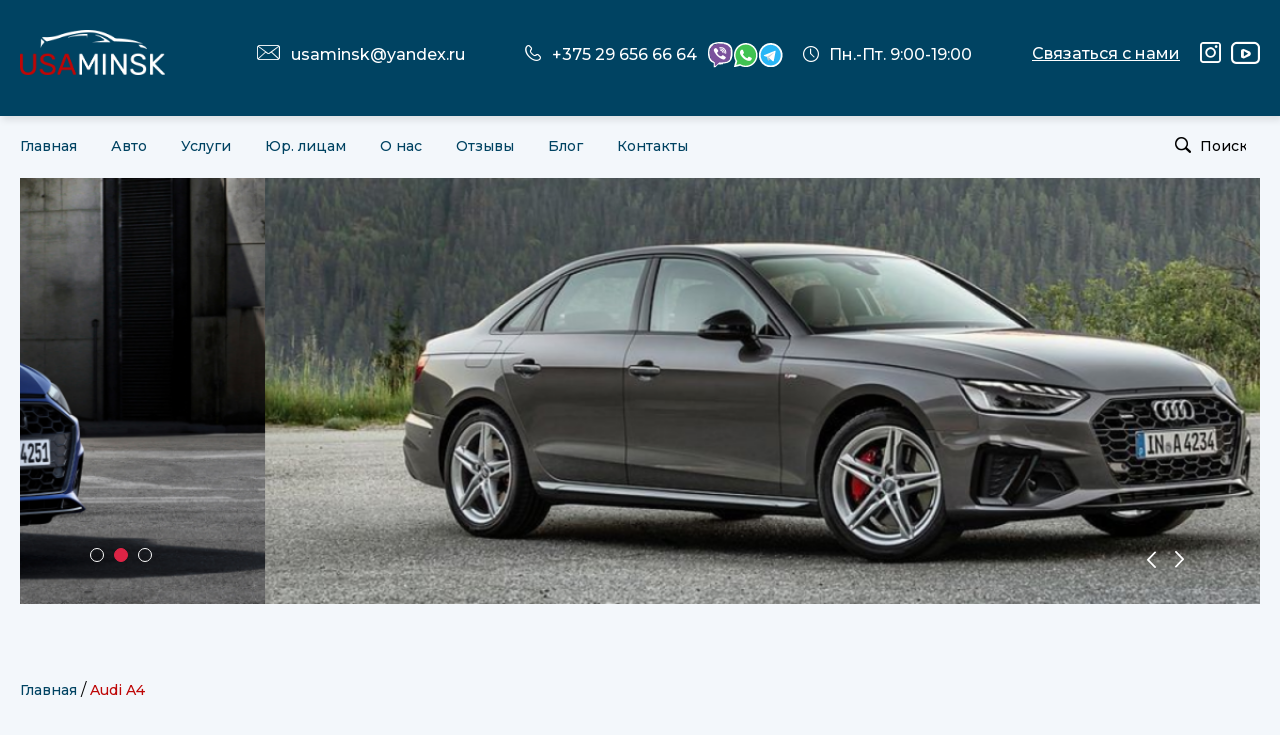

--- FILE ---
content_type: text/html; charset=UTF-8
request_url: https://usaminsk.by/cars/a4/
body_size: 14365
content:
<!DOCTYPE html><html lang="ru"><head><meta http-equiv="Content-Type" content="text/html; charset=UTF-8"/><meta name="viewport" content="width=device-width, initial-scale=1"><meta name="google-site-verification" content="GhJgxTMQDqMpUolU__XDVSDEv4vpsq4h2NP-W8wa8qc"/><meta name="yandex-verification" content="8cefab519c315ff3"/><meta name="msvalidate.01" content="2D205D481BC7AD74975DCC26D32D7BEF"/><link rel="preconnect" href="https://fonts.googleapis.com"><link rel="preconnect" href="https://fonts.gstatic.com" crossorigin><link
 href="https://fonts.googleapis.com/css2?family=Montserrat:wght@400;500;600;700&family=Prosto+One&family=Roboto&display=swap"
 rel="stylesheet"><title>Русификация Audi / Ауди A4 и сброс краш даты в Минске | USAMinsk</title><style type="text/css">.heateor_sss_button_instagram span.heateor_sss_svg,a.heateor_sss_instagram span.heateor_sss_svg{background:radial-gradient(circle at 30% 107%,#fdf497 0,#fdf497 5%,#fd5949 45%,#d6249f 60%,#285aeb 90%)}
						div.heateor_sss_horizontal_sharing a.heateor_sss_button_instagram span{background:transparent!important;}div.heateor_sss_standard_follow_icons_container a.heateor_sss_button_instagram span{background:transparent;}
							div.heateor_sss_horizontal_sharing a.heateor_sss_button_instagram span:hover{background:#004362!important;}div.heateor_sss_standard_follow_icons_container a.heateor_sss_button_instagram span:hover{background:#004362;}
								.heateor_sss_horizontal_sharing .heateor_sss_svg,.heateor_sss_standard_follow_icons_container .heateor_sss_svg{
							background-color: transparent!important;
				background: transparent!important;
							color: #DCE7EC;
						border-width: 1.5px;
			border-style: solid;
			border-color: #DCE7EC;
		}
					div.heateor_sss_horizontal_sharing span.heateor_sss_svg svg:hover path:not(.heateor_sss_no_fill),div.heateor_sss_horizontal_sharing span.heateor_sss_svg svg:hover ellipse, div.heateor_sss_horizontal_sharing span.heateor_sss_svg svg:hover circle, div.heateor_sss_horizontal_sharing span.heateor_sss_svg svg:hover polygon, div.heateor_sss_horizontal_sharing span.heateor_sss_svg svg:hover rect:not(.heateor_sss_no_fill){
		        fill: #FFFFFF;
		    }
		    div.heateor_sss_horizontal_sharing span.heateor_sss_svg svg:hover path.heateor_sss_svg_stroke, div.heateor_sss_horizontal_sharing span.heateor_sss_svg svg:hover rect.heateor_sss_svg_stroke{
		    	stroke: #FFFFFF;
		    }
				.heateor_sss_horizontal_sharing span.heateor_sss_svg:hover,.heateor_sss_standard_follow_icons_container span.heateor_sss_svg:hover{
							background-color: #004362!important;
				background: #004362!important;
							color: #FFFFFF;
						border-color: transparent;
		}
		.heateor_sss_vertical_sharing span.heateor_sss_svg,.heateor_sss_floating_follow_icons_container span.heateor_sss_svg{
							color: #fff;
						border-width: 0px;
			border-style: solid;
			border-color: transparent;
		}
						.heateor_sss_vertical_sharing span.heateor_sss_svg:hover,.heateor_sss_floating_follow_icons_container span.heateor_sss_svg:hover{
						border-color: transparent;
		}
		@media screen and (max-width:783px) {.heateor_sss_vertical_sharing{display:none!important}}div.heateor_sss_mobile_footer{display:none;}@media screen and (max-width:783px){div.heateor_sss_bottom_sharing .heateorSssTCBackground{background-color:white}div.heateor_sss_bottom_sharing{width:100%!important;left:0!important;}div.heateor_sss_bottom_sharing a{width:11.111111111111% !important;}div.heateor_sss_bottom_sharing .heateor_sss_svg{width: 100% !important;}div.heateor_sss_bottom_sharing div.heateorSssTotalShareCount{font-size:1em!important;line-height:28px!important}div.heateor_sss_bottom_sharing div.heateorSssTotalShareText{font-size:.7em!important;line-height:0px!important}div.heateor_sss_mobile_footer{display:block;height:40px;}.heateor_sss_bottom_sharing{padding:0!important;display:block!important;width:auto!important;bottom:-2px!important;top: auto!important;}.heateor_sss_bottom_sharing .heateor_sss_square_count{line-height:inherit;}.heateor_sss_bottom_sharing .heateorSssSharingArrow{display:none;}.heateor_sss_bottom_sharing .heateorSssTCBackground{margin-right:1.1em!important}}</style><meta name="description" content="➤ Мы предлагаем русификацию приборной панели Ауди A4 в Минске. ✓ Большой спектр услуг и выгодные цены. ☏ Контактный телефон: +375 (29) 656-66-64" /><meta name="robots" content="max-image-preview:large" /><link rel="canonical" href="https://usaminsk.by/cars/a4/" /><meta name="generator" content="All in One SEO (AIOSEO) 4.9.1.1" /><meta property="og:locale" content="ru_RU" /><meta property="og:site_name" content="Чип-тюнинг |" /><meta property="og:type" content="article" /><meta property="og:title" content="Русификация Audi / Ауди A4 и сброс краш даты в Минске | USAMinsk" /><meta property="og:description" content="➤ Мы предлагаем русификацию приборной панели Ауди A4 в Минске. ✓ Большой спектр услуг и выгодные цены. ☏ Контактный телефон: +375 (29) 656-66-64" /><meta property="og:url" content="https://usaminsk.by/cars/a4/" /><meta property="article:published_time" content="2022-01-18T08:29:23+00:00" /><meta property="article:modified_time" content="2024-01-04T13:18:44+00:00" /><meta name="twitter:card" content="summary" /><meta name="twitter:title" content="Русификация Audi / Ауди A4 и сброс краш даты в Минске | USAMinsk" /><meta name="twitter:description" content="➤ Мы предлагаем русификацию приборной панели Ауди A4 в Минске. ✓ Большой спектр услуг и выгодные цены. ☏ Контактный телефон: +375 (29) 656-66-64" /> <script type="application/ld+json" class="aioseo-schema">{"@context":"https:\/\/schema.org","@graph":[{"@type":"BreadcrumbList","@id":"https:\/\/usaminsk.by\/cars\/a4\/#breadcrumblist","itemListElement":[{"@type":"ListItem","@id":"https:\/\/usaminsk.by#listItem","position":1,"name":"\u0413\u043b\u0430\u0432\u043d\u0430\u044f","item":"https:\/\/usaminsk.by","nextItem":{"@type":"ListItem","@id":"https:\/\/usaminsk.by\/cars-cat\/audi\/#listItem","name":"Audi"}},{"@type":"ListItem","@id":"https:\/\/usaminsk.by\/cars-cat\/audi\/#listItem","position":2,"name":"Audi","item":"https:\/\/usaminsk.by\/cars-cat\/audi\/","nextItem":{"@type":"ListItem","@id":"https:\/\/usaminsk.by\/cars\/a4\/#listItem","name":"A4"},"previousItem":{"@type":"ListItem","@id":"https:\/\/usaminsk.by#listItem","name":"\u0413\u043b\u0430\u0432\u043d\u0430\u044f"}},{"@type":"ListItem","@id":"https:\/\/usaminsk.by\/cars\/a4\/#listItem","position":3,"name":"A4","previousItem":{"@type":"ListItem","@id":"https:\/\/usaminsk.by\/cars-cat\/audi\/#listItem","name":"Audi"}}]},{"@type":"Organization","@id":"https:\/\/usaminsk.by\/#organization","name":"USAMINSK - \u0420\u0443\u0441\u0438\u0444\u0438\u043a\u0430\u0446\u0438\u044f \u043f\u0440\u0438\u0431\u043e\u043d\u044b\u0445 \u043f\u0430\u043d\u0435\u043b\u0435\u0439. \u043c\u0430\u0433\u043d\u0438\u0442\u043e\u043b, \u0447\u0438\u043f-\u0442\u044e\u043d\u0438\u043d\u0433. \u041f\u043e\u0434\u0434\u0435\u0440\u0436\u043a\u0430 \u0438 \u043f\u043e\u0441\u0442\u0430\u0432\u043a\u0430 \u0441\u0430\u043c\u044b\u0445 \u043f\u0435\u0440\u0435\u0434\u043e\u0432\u044b\u0445 \u0440\u0435\u0448\u0435\u043d\u0438\u0439 \u043f\u043e \u044d\u043b\u0435\u043a\u0442\u0440\u043e\u043d\u0438\u043a\u0435 \u0430\u0432\u0442\u043e\u043c\u043e\u0431\u0438\u043b\u0435\u0439 \u0438\u0437 \u0421\u0428\u0410","url":"https:\/\/usaminsk.by\/","telephone":"+375296566664","logo":{"@type":"ImageObject","url":"https:\/\/usaminsk.by\/wp-content\/uploads\/2022\/01\/logo.png","@id":"https:\/\/usaminsk.by\/cars\/a4\/#organizationLogo","width":369,"height":114},"image":{"@id":"https:\/\/usaminsk.by\/cars\/a4\/#organizationLogo"},"sameAs":["https:\/\/www.instagram.com\/usaminsk.by\/"]},{"@type":"WebPage","@id":"https:\/\/usaminsk.by\/cars\/a4\/#webpage","url":"https:\/\/usaminsk.by\/cars\/a4\/","name":"\u0420\u0443\u0441\u0438\u0444\u0438\u043a\u0430\u0446\u0438\u044f Audi \/ \u0410\u0443\u0434\u0438 A4 \u0438 \u0441\u0431\u0440\u043e\u0441 \u043a\u0440\u0430\u0448 \u0434\u0430\u0442\u044b \u0432 \u041c\u0438\u043d\u0441\u043a\u0435 | USAMinsk","description":"\u27a4 \u041c\u044b \u043f\u0440\u0435\u0434\u043b\u0430\u0433\u0430\u0435\u043c \u0440\u0443\u0441\u0438\u0444\u0438\u043a\u0430\u0446\u0438\u044e \u043f\u0440\u0438\u0431\u043e\u0440\u043d\u043e\u0439 \u043f\u0430\u043d\u0435\u043b\u0438 \u0410\u0443\u0434\u0438 A4 \u0432 \u041c\u0438\u043d\u0441\u043a\u0435. \u2713 \u0411\u043e\u043b\u044c\u0448\u043e\u0439 \u0441\u043f\u0435\u043a\u0442\u0440 \u0443\u0441\u043b\u0443\u0433 \u0438 \u0432\u044b\u0433\u043e\u0434\u043d\u044b\u0435 \u0446\u0435\u043d\u044b. \u260f \u041a\u043e\u043d\u0442\u0430\u043a\u0442\u043d\u044b\u0439 \u0442\u0435\u043b\u0435\u0444\u043e\u043d: +375 (29) 656-66-64","inLanguage":"ru-RU","isPartOf":{"@id":"https:\/\/usaminsk.by\/#website"},"breadcrumb":{"@id":"https:\/\/usaminsk.by\/cars\/a4\/#breadcrumblist"},"image":{"@type":"ImageObject","url":"https:\/\/usaminsk.by\/wp-content\/uploads\/2021\/12\/2_2_audi_\u04304_004.png","@id":"https:\/\/usaminsk.by\/cars\/a4\/#mainImage","width":748,"height":363},"primaryImageOfPage":{"@id":"https:\/\/usaminsk.by\/cars\/a4\/#mainImage"},"datePublished":"2022-01-18T11:29:23+03:00","dateModified":"2024-01-04T16:18:44+03:00"},{"@type":"WebSite","@id":"https:\/\/usaminsk.by\/#website","url":"https:\/\/usaminsk.by\/","name":"\u0427\u0438\u043f-\u0442\u044e\u043d\u0438\u043d\u0433","inLanguage":"ru-RU","publisher":{"@id":"https:\/\/usaminsk.by\/#organization"}}]}</script>  
 <style id='wp-img-auto-sizes-contain-inline-css' type='text/css'>img:is([sizes=auto i],[sizes^="auto," i]){contain-intrinsic-size:3000px 1500px}
/*# sourceURL=wp-img-auto-sizes-contain-inline-css */</style><style id='wp-emoji-styles-inline-css' type='text/css'>img.wp-smiley, img.emoji {
		display: inline !important;
		border: none !important;
		box-shadow: none !important;
		height: 1em !important;
		width: 1em !important;
		margin: 0 0.07em !important;
		vertical-align: -0.1em !important;
		background: none !important;
		padding: 0 !important;
	}
/*# sourceURL=wp-emoji-styles-inline-css */</style><style id='classic-theme-styles-inline-css' type='text/css'>/*! This file is auto-generated */
.wp-block-button__link{color:#fff;background-color:#32373c;border-radius:9999px;box-shadow:none;text-decoration:none;padding:calc(.667em + 2px) calc(1.333em + 2px);font-size:1.125em}.wp-block-file__button{background:#32373c;color:#fff;text-decoration:none}
/*# sourceURL=/wp-includes/css/classic-themes.min.css */</style><link rel='stylesheet' id='style-css' href='https://usaminsk.by/wp-content/themes/askerweb_theme/inc/css/style.min.css?ver=25102022' type='text/css' media='all' /><link rel='stylesheet' id='style-libs-css' href='https://usaminsk.by/wp-content/themes/askerweb_theme/inc/assets/libs.min.css?ver=05102018' type='text/css' media='all' /><link rel='stylesheet' id='heateor_sss_frontend_css-css' href='https://usaminsk.by/wp-content/plugins/sassy-social-share/public/css/sassy-social-share-public.css?ver=3.3.56' type='text/css' media='all' /> <script type="text/javascript" src="https://usaminsk.by/wp-includes/js/jquery/jquery.min.js?ver=3.7.1" id="jquery-core-js"></script> <link rel="icon" href="https://usaminsk.by/wp-content/uploads/2022/03/cropped-favicon-usaminsk-32x32.png" sizes="32x32" /><link rel="icon" href="https://usaminsk.by/wp-content/uploads/2022/03/cropped-favicon-usaminsk-192x192.png" sizes="192x192" /><link rel="apple-touch-icon" href="https://usaminsk.by/wp-content/uploads/2022/03/cropped-favicon-usaminsk-180x180.png" /><meta name="msapplication-TileImage" content="https://usaminsk.by/wp-content/uploads/2022/03/cropped-favicon-usaminsk-270x270.png" /> <noscript><style id="rocket-lazyload-nojs-css">.rll-youtube-player, [data-lazy-src]{display:none !important;}</style></noscript>  <script>!function (f, b, e, v, n, t, s) {
            if (f.fbq) return;
            n = f.fbq = function () {
                n.callMethod ?
                    n.callMethod.apply(n, arguments) : n.queue.push(arguments)
            };
            if (!f._fbq) f._fbq = n;
            n.push = n;
            n.loaded = !0;
            n.version = '2.0';
            n.queue = [];
            t = b.createElement(e);
            t.async = !0;
            t.src = v;
            s = b.getElementsByTagName(e)[0];
            s.parentNode.insertBefore(t, s)
        }(window, document, 'script',
            'https://connect.facebook.net/en_US/fbevents.js');
        fbq('init', '1215123475930204');
        fbq('track', 'PageView');</script>  <script>(function (w, d, s, l, i) {
            w[l] = w[l] || [];
            w[l].push({
                'gtm.start':
                    new Date().getTime(), event: 'gtm.js'
            });
            var f = d.getElementsByTagName(s)[0],
                j = d.createElement(s), dl = l != 'dataLayer' ? '&l=' + l : '';
            j.async = true;
            j.src =
                'https://www.googletagmanager.com/gtm.js?id=' + i + dl;
            f.parentNode.insertBefore(j, f);
        })(window, document, 'script', 'dataLayer', 'GTM-MZNQX6H4');</script>  <noscript><img height="1" width="1" style="display:none"
 src="https://www.facebook.com/tr?id=1215123475930204&ev=PageView&noscript=1"/></noscript><meta name="yandex-verification" content="f874863ece2c5448"/><meta name="google-site-verification" content="lgyDYzjIgfR1xTg32ksHI4VUnR8Ot3ugLMHkUbFiHkI"/><style id='global-styles-inline-css' type='text/css'>:root{--wp--preset--aspect-ratio--square: 1;--wp--preset--aspect-ratio--4-3: 4/3;--wp--preset--aspect-ratio--3-4: 3/4;--wp--preset--aspect-ratio--3-2: 3/2;--wp--preset--aspect-ratio--2-3: 2/3;--wp--preset--aspect-ratio--16-9: 16/9;--wp--preset--aspect-ratio--9-16: 9/16;--wp--preset--color--black: #000000;--wp--preset--color--cyan-bluish-gray: #abb8c3;--wp--preset--color--white: #ffffff;--wp--preset--color--pale-pink: #f78da7;--wp--preset--color--vivid-red: #cf2e2e;--wp--preset--color--luminous-vivid-orange: #ff6900;--wp--preset--color--luminous-vivid-amber: #fcb900;--wp--preset--color--light-green-cyan: #7bdcb5;--wp--preset--color--vivid-green-cyan: #00d084;--wp--preset--color--pale-cyan-blue: #8ed1fc;--wp--preset--color--vivid-cyan-blue: #0693e3;--wp--preset--color--vivid-purple: #9b51e0;--wp--preset--gradient--vivid-cyan-blue-to-vivid-purple: linear-gradient(135deg,rgb(6,147,227) 0%,rgb(155,81,224) 100%);--wp--preset--gradient--light-green-cyan-to-vivid-green-cyan: linear-gradient(135deg,rgb(122,220,180) 0%,rgb(0,208,130) 100%);--wp--preset--gradient--luminous-vivid-amber-to-luminous-vivid-orange: linear-gradient(135deg,rgb(252,185,0) 0%,rgb(255,105,0) 100%);--wp--preset--gradient--luminous-vivid-orange-to-vivid-red: linear-gradient(135deg,rgb(255,105,0) 0%,rgb(207,46,46) 100%);--wp--preset--gradient--very-light-gray-to-cyan-bluish-gray: linear-gradient(135deg,rgb(238,238,238) 0%,rgb(169,184,195) 100%);--wp--preset--gradient--cool-to-warm-spectrum: linear-gradient(135deg,rgb(74,234,220) 0%,rgb(151,120,209) 20%,rgb(207,42,186) 40%,rgb(238,44,130) 60%,rgb(251,105,98) 80%,rgb(254,248,76) 100%);--wp--preset--gradient--blush-light-purple: linear-gradient(135deg,rgb(255,206,236) 0%,rgb(152,150,240) 100%);--wp--preset--gradient--blush-bordeaux: linear-gradient(135deg,rgb(254,205,165) 0%,rgb(254,45,45) 50%,rgb(107,0,62) 100%);--wp--preset--gradient--luminous-dusk: linear-gradient(135deg,rgb(255,203,112) 0%,rgb(199,81,192) 50%,rgb(65,88,208) 100%);--wp--preset--gradient--pale-ocean: linear-gradient(135deg,rgb(255,245,203) 0%,rgb(182,227,212) 50%,rgb(51,167,181) 100%);--wp--preset--gradient--electric-grass: linear-gradient(135deg,rgb(202,248,128) 0%,rgb(113,206,126) 100%);--wp--preset--gradient--midnight: linear-gradient(135deg,rgb(2,3,129) 0%,rgb(40,116,252) 100%);--wp--preset--font-size--small: 13px;--wp--preset--font-size--medium: 20px;--wp--preset--font-size--large: 36px;--wp--preset--font-size--x-large: 42px;--wp--preset--spacing--20: 0.44rem;--wp--preset--spacing--30: 0.67rem;--wp--preset--spacing--40: 1rem;--wp--preset--spacing--50: 1.5rem;--wp--preset--spacing--60: 2.25rem;--wp--preset--spacing--70: 3.38rem;--wp--preset--spacing--80: 5.06rem;--wp--preset--shadow--natural: 6px 6px 9px rgba(0, 0, 0, 0.2);--wp--preset--shadow--deep: 12px 12px 50px rgba(0, 0, 0, 0.4);--wp--preset--shadow--sharp: 6px 6px 0px rgba(0, 0, 0, 0.2);--wp--preset--shadow--outlined: 6px 6px 0px -3px rgb(255, 255, 255), 6px 6px rgb(0, 0, 0);--wp--preset--shadow--crisp: 6px 6px 0px rgb(0, 0, 0);}:where(.is-layout-flex){gap: 0.5em;}:where(.is-layout-grid){gap: 0.5em;}body .is-layout-flex{display: flex;}.is-layout-flex{flex-wrap: wrap;align-items: center;}.is-layout-flex > :is(*, div){margin: 0;}body .is-layout-grid{display: grid;}.is-layout-grid > :is(*, div){margin: 0;}:where(.wp-block-columns.is-layout-flex){gap: 2em;}:where(.wp-block-columns.is-layout-grid){gap: 2em;}:where(.wp-block-post-template.is-layout-flex){gap: 1.25em;}:where(.wp-block-post-template.is-layout-grid){gap: 1.25em;}.has-black-color{color: var(--wp--preset--color--black) !important;}.has-cyan-bluish-gray-color{color: var(--wp--preset--color--cyan-bluish-gray) !important;}.has-white-color{color: var(--wp--preset--color--white) !important;}.has-pale-pink-color{color: var(--wp--preset--color--pale-pink) !important;}.has-vivid-red-color{color: var(--wp--preset--color--vivid-red) !important;}.has-luminous-vivid-orange-color{color: var(--wp--preset--color--luminous-vivid-orange) !important;}.has-luminous-vivid-amber-color{color: var(--wp--preset--color--luminous-vivid-amber) !important;}.has-light-green-cyan-color{color: var(--wp--preset--color--light-green-cyan) !important;}.has-vivid-green-cyan-color{color: var(--wp--preset--color--vivid-green-cyan) !important;}.has-pale-cyan-blue-color{color: var(--wp--preset--color--pale-cyan-blue) !important;}.has-vivid-cyan-blue-color{color: var(--wp--preset--color--vivid-cyan-blue) !important;}.has-vivid-purple-color{color: var(--wp--preset--color--vivid-purple) !important;}.has-black-background-color{background-color: var(--wp--preset--color--black) !important;}.has-cyan-bluish-gray-background-color{background-color: var(--wp--preset--color--cyan-bluish-gray) !important;}.has-white-background-color{background-color: var(--wp--preset--color--white) !important;}.has-pale-pink-background-color{background-color: var(--wp--preset--color--pale-pink) !important;}.has-vivid-red-background-color{background-color: var(--wp--preset--color--vivid-red) !important;}.has-luminous-vivid-orange-background-color{background-color: var(--wp--preset--color--luminous-vivid-orange) !important;}.has-luminous-vivid-amber-background-color{background-color: var(--wp--preset--color--luminous-vivid-amber) !important;}.has-light-green-cyan-background-color{background-color: var(--wp--preset--color--light-green-cyan) !important;}.has-vivid-green-cyan-background-color{background-color: var(--wp--preset--color--vivid-green-cyan) !important;}.has-pale-cyan-blue-background-color{background-color: var(--wp--preset--color--pale-cyan-blue) !important;}.has-vivid-cyan-blue-background-color{background-color: var(--wp--preset--color--vivid-cyan-blue) !important;}.has-vivid-purple-background-color{background-color: var(--wp--preset--color--vivid-purple) !important;}.has-black-border-color{border-color: var(--wp--preset--color--black) !important;}.has-cyan-bluish-gray-border-color{border-color: var(--wp--preset--color--cyan-bluish-gray) !important;}.has-white-border-color{border-color: var(--wp--preset--color--white) !important;}.has-pale-pink-border-color{border-color: var(--wp--preset--color--pale-pink) !important;}.has-vivid-red-border-color{border-color: var(--wp--preset--color--vivid-red) !important;}.has-luminous-vivid-orange-border-color{border-color: var(--wp--preset--color--luminous-vivid-orange) !important;}.has-luminous-vivid-amber-border-color{border-color: var(--wp--preset--color--luminous-vivid-amber) !important;}.has-light-green-cyan-border-color{border-color: var(--wp--preset--color--light-green-cyan) !important;}.has-vivid-green-cyan-border-color{border-color: var(--wp--preset--color--vivid-green-cyan) !important;}.has-pale-cyan-blue-border-color{border-color: var(--wp--preset--color--pale-cyan-blue) !important;}.has-vivid-cyan-blue-border-color{border-color: var(--wp--preset--color--vivid-cyan-blue) !important;}.has-vivid-purple-border-color{border-color: var(--wp--preset--color--vivid-purple) !important;}.has-vivid-cyan-blue-to-vivid-purple-gradient-background{background: var(--wp--preset--gradient--vivid-cyan-blue-to-vivid-purple) !important;}.has-light-green-cyan-to-vivid-green-cyan-gradient-background{background: var(--wp--preset--gradient--light-green-cyan-to-vivid-green-cyan) !important;}.has-luminous-vivid-amber-to-luminous-vivid-orange-gradient-background{background: var(--wp--preset--gradient--luminous-vivid-amber-to-luminous-vivid-orange) !important;}.has-luminous-vivid-orange-to-vivid-red-gradient-background{background: var(--wp--preset--gradient--luminous-vivid-orange-to-vivid-red) !important;}.has-very-light-gray-to-cyan-bluish-gray-gradient-background{background: var(--wp--preset--gradient--very-light-gray-to-cyan-bluish-gray) !important;}.has-cool-to-warm-spectrum-gradient-background{background: var(--wp--preset--gradient--cool-to-warm-spectrum) !important;}.has-blush-light-purple-gradient-background{background: var(--wp--preset--gradient--blush-light-purple) !important;}.has-blush-bordeaux-gradient-background{background: var(--wp--preset--gradient--blush-bordeaux) !important;}.has-luminous-dusk-gradient-background{background: var(--wp--preset--gradient--luminous-dusk) !important;}.has-pale-ocean-gradient-background{background: var(--wp--preset--gradient--pale-ocean) !important;}.has-electric-grass-gradient-background{background: var(--wp--preset--gradient--electric-grass) !important;}.has-midnight-gradient-background{background: var(--wp--preset--gradient--midnight) !important;}.has-small-font-size{font-size: var(--wp--preset--font-size--small) !important;}.has-medium-font-size{font-size: var(--wp--preset--font-size--medium) !important;}.has-large-font-size{font-size: var(--wp--preset--font-size--large) !important;}.has-x-large-font-size{font-size: var(--wp--preset--font-size--x-large) !important;}
/*# sourceURL=global-styles-inline-css */</style></head><body class="wp-singular cars-template-default single single-cars postid-938 wp-theme-askerweb_theme"> <noscript> <iframe src="https://www.googletagmanager.com/ns.html?id=GTM-MZNQX6H4"
 height="0" width="0" style="display:none;visibility:hidden"></iframe> </noscript><header class="header"><div class="header-top"><div class="container"><div class="header-wrapper"> <a href="https://usaminsk.by" class="header-home"> <img width="369" height="114" src="data:image/svg+xml,%3Csvg%20xmlns='http://www.w3.org/2000/svg'%20viewBox='0%200%20369%20114'%3E%3C/svg%3E" class="header-logo__img" alt="" decoding="async" data-lazy-srcset="https://usaminsk.by/wp-content/uploads/2022/01/logo.png 369w, https://usaminsk.by/wp-content/uploads/2022/01/logo-300x93.png 300w, https://usaminsk.by/wp-content/uploads/2022/01/logo-255x79.png 255w, https://usaminsk.by/wp-content/uploads/2022/01/logo-140x43.png 140w" data-lazy-sizes="(max-width: 369px) 100vw, 369px" data-lazy-src="https://usaminsk.by/wp-content/uploads/2022/01/logo.png" /><noscript><img width="369" height="114" src="https://usaminsk.by/wp-content/uploads/2022/01/logo.png" class="header-logo__img" alt="" decoding="async" srcset="https://usaminsk.by/wp-content/uploads/2022/01/logo.png 369w, https://usaminsk.by/wp-content/uploads/2022/01/logo-300x93.png 300w, https://usaminsk.by/wp-content/uploads/2022/01/logo-255x79.png 255w, https://usaminsk.by/wp-content/uploads/2022/01/logo-140x43.png 140w" sizes="(max-width: 369px) 100vw, 369px" /></noscript> </a><div class="header-links"><div class="header-links__contact"> <a href="mailto:usaminsk@yandex.ru" class="header-links__email"> <span class="header-links__email-icon icon-mail"></span> usaminsk@yandex.ru </a><div class="header-links__telephone"> <a href="tel:+375296566664" class="header-links__tel"> <span class="header-links__tel-icon"></span> +375 29 656 66 64 </a><div class="header-networks"> <a href="viber://chat?number=%2B375296566664"
 class="header-network"> <img src="data:image/svg+xml,%3Csvg%20xmlns='http://www.w3.org/2000/svg'%20viewBox='0%200%200%200'%3E%3C/svg%3E" alt=""
 class="header-networks-img header-networks-img--viber" data-lazy-src="/wp-content/themes/askerweb_theme/inc/icons/vb-header.svg"><noscript><img src="/wp-content/themes/askerweb_theme/inc/icons/vb-header.svg" alt=""
 class="header-networks-img header-networks-img--viber"></noscript> </a> <a href="https://wa.me/375296566664?text=Здравствуйте."
 target="_blank" rel="nofollow" class="header-network"> <img src="data:image/svg+xml,%3Csvg%20xmlns='http://www.w3.org/2000/svg'%20viewBox='0%200%200%200'%3E%3C/svg%3E" alt=""
 class="header-networks-img header-networks-img--whatsup" data-lazy-src="/wp-content/themes/askerweb_theme/inc/icons/wa-header.svg"><noscript><img src="/wp-content/themes/askerweb_theme/inc/icons/wa-header.svg" alt=""
 class="header-networks-img header-networks-img--whatsup"></noscript> </a> <a href="tg://resolve?domain=https://t.me/nightfusion" rel="nofollow" target="_blank"
 class="header-network"> <img src="data:image/svg+xml,%3Csvg%20xmlns='http://www.w3.org/2000/svg'%20viewBox='0%200%200%200'%3E%3C/svg%3E" alt=""
 class="header-networks-img header-networks-img--tg" data-lazy-src="/wp-content/themes/askerweb_theme/inc/icons/tg-header.svg"><noscript><img src="/wp-content/themes/askerweb_theme/inc/icons/tg-header.svg" alt=""
 class="header-networks-img header-networks-img--tg"></noscript> </a></div></div><div class="header__schedule icon-clock">Пн.-Пт. 9:00-19:00</div></div><div class="call header-open">Связаться с нами</div> <a href="https://www.instagram.com/usaminsk.by/" target="_blank" rel="nofollow" class="header-instagram"> <span class="header-instagram-icon"></span> </a> <a href="https://www.youtube.com/@usaminsk" target="_blank" rel="nofollow" class="header-youtube"> <span class="header-youtube-icon"></span> </a></div><div class="mobile-wrapper"><div class="burger"></div></div></div></div></div><div class="header-mobile-search"><form action="https://usaminsk.by/" class="header-mobile-form"> <button type="submit" class="header-search-icon"></button> <input placeholder="Поиск" type="search" name="s" class="header-mobile-form__input"
 value=""></form></div><div class="header-bottom"><div class="container"><div class="header-wrapper"><nav class="header-nav"><ul id="menu-glavnoe-menyu" class="header-ul"><li id="menu-item-17" class="menu-item menu-item-type-custom menu-item-object-custom menu-item-17"><a href="/">Главная</a></li><li id="menu-item-2201" class="menu-item menu-item-type-custom menu-item-object-custom menu-item-2201"><a href="/#weWork">Авто</a></li><li id="menu-item-18" class="menu-item menu-item-type-custom menu-item-object-custom menu-item-18"><a href="/attendance/">Услуги</a></li><li id="menu-item-4297" class="menu-item menu-item-type-post_type menu-item-object-page menu-item-4297"><a href="https://usaminsk.by/yurliczam/">Юр. лицам</a></li><li id="menu-item-19" class="menu-item menu-item-type-custom menu-item-object-custom menu-item-19"><a href="/about-us/">О нас</a></li><li id="menu-item-20" class="menu-item menu-item-type-custom menu-item-object-custom menu-item-20"><a href="/#reviews">Отзывы</a></li><li id="menu-item-21" class="menu-item menu-item-type-custom menu-item-object-custom menu-item-21"><a href="/blog/">Блог</a></li><li id="menu-item-22" class="menu-item menu-item-type-custom menu-item-object-custom menu-item-22"><a href="/contacts/">Контакты</a></li></ul></nav><form class="header-search-form" action="https://usaminsk.by/"> <button type="submit" class="header-search-icon"></button> <input type="search" name="s" placeholder="Поиск" class="header-search"
 value=""/></form></div></div></div></header><div class="page-car"><div class="container"><div class="page-car-slider"><div class="page-car-slide"> <img width="1200" height="399" src="data:image/svg+xml,%3Csvg%20xmlns='http://www.w3.org/2000/svg'%20viewBox='0%200%201200%20399'%3E%3C/svg%3E" class="attachment-full size-full" alt="" decoding="async" fetchpriority="high" data-lazy-srcset="https://usaminsk.by/wp-content/uploads/2022/01/a4-2.png 1200w, https://usaminsk.by/wp-content/uploads/2022/01/a4-2-300x100.png 300w, https://usaminsk.by/wp-content/uploads/2022/01/a4-2-1024x341.png 1024w, https://usaminsk.by/wp-content/uploads/2022/01/a4-2-768x256.png 768w, https://usaminsk.by/wp-content/uploads/2022/01/a4-2-255x85.png 255w, https://usaminsk.by/wp-content/uploads/2022/01/a4-2-140x47.png 140w" data-lazy-sizes="(max-width: 1200px) 100vw, 1200px" data-lazy-src="https://usaminsk.by/wp-content/uploads/2022/01/a4-2.png" /><noscript><img width="1200" height="399" src="https://usaminsk.by/wp-content/uploads/2022/01/a4-2.png" class="attachment-full size-full" alt="" decoding="async" fetchpriority="high" srcset="https://usaminsk.by/wp-content/uploads/2022/01/a4-2.png 1200w, https://usaminsk.by/wp-content/uploads/2022/01/a4-2-300x100.png 300w, https://usaminsk.by/wp-content/uploads/2022/01/a4-2-1024x341.png 1024w, https://usaminsk.by/wp-content/uploads/2022/01/a4-2-768x256.png 768w, https://usaminsk.by/wp-content/uploads/2022/01/a4-2-255x85.png 255w, https://usaminsk.by/wp-content/uploads/2022/01/a4-2-140x47.png 140w" sizes="(max-width: 1200px) 100vw, 1200px" /></noscript></div><div class="page-car-slide"> <img width="1200" height="399" src="data:image/svg+xml,%3Csvg%20xmlns='http://www.w3.org/2000/svg'%20viewBox='0%200%201200%20399'%3E%3C/svg%3E" class="attachment-full size-full" alt="" decoding="async" data-lazy-srcset="https://usaminsk.by/wp-content/uploads/2022/01/a4.png 1200w, https://usaminsk.by/wp-content/uploads/2022/01/a4-300x100.png 300w, https://usaminsk.by/wp-content/uploads/2022/01/a4-1024x341.png 1024w, https://usaminsk.by/wp-content/uploads/2022/01/a4-768x256.png 768w, https://usaminsk.by/wp-content/uploads/2022/01/a4-255x85.png 255w, https://usaminsk.by/wp-content/uploads/2022/01/a4-140x47.png 140w" data-lazy-sizes="(max-width: 1200px) 100vw, 1200px" data-lazy-src="https://usaminsk.by/wp-content/uploads/2022/01/a4.png" /><noscript><img width="1200" height="399" src="https://usaminsk.by/wp-content/uploads/2022/01/a4.png" class="attachment-full size-full" alt="" decoding="async" srcset="https://usaminsk.by/wp-content/uploads/2022/01/a4.png 1200w, https://usaminsk.by/wp-content/uploads/2022/01/a4-300x100.png 300w, https://usaminsk.by/wp-content/uploads/2022/01/a4-1024x341.png 1024w, https://usaminsk.by/wp-content/uploads/2022/01/a4-768x256.png 768w, https://usaminsk.by/wp-content/uploads/2022/01/a4-255x85.png 255w, https://usaminsk.by/wp-content/uploads/2022/01/a4-140x47.png 140w" sizes="(max-width: 1200px) 100vw, 1200px" /></noscript></div><div class="page-car-slide"> <img width="1200" height="399" src="data:image/svg+xml,%3Csvg%20xmlns='http://www.w3.org/2000/svg'%20viewBox='0%200%201200%20399'%3E%3C/svg%3E" class="attachment-full size-full" alt="" decoding="async" data-lazy-srcset="https://usaminsk.by/wp-content/uploads/2022/01/a4-1.png 1200w, https://usaminsk.by/wp-content/uploads/2022/01/a4-1-300x100.png 300w, https://usaminsk.by/wp-content/uploads/2022/01/a4-1-1024x341.png 1024w, https://usaminsk.by/wp-content/uploads/2022/01/a4-1-768x256.png 768w, https://usaminsk.by/wp-content/uploads/2022/01/a4-1-255x85.png 255w, https://usaminsk.by/wp-content/uploads/2022/01/a4-1-140x47.png 140w" data-lazy-sizes="(max-width: 1200px) 100vw, 1200px" data-lazy-src="https://usaminsk.by/wp-content/uploads/2022/01/a4-1.png" /><noscript><img width="1200" height="399" src="https://usaminsk.by/wp-content/uploads/2022/01/a4-1.png" class="attachment-full size-full" alt="" decoding="async" srcset="https://usaminsk.by/wp-content/uploads/2022/01/a4-1.png 1200w, https://usaminsk.by/wp-content/uploads/2022/01/a4-1-300x100.png 300w, https://usaminsk.by/wp-content/uploads/2022/01/a4-1-1024x341.png 1024w, https://usaminsk.by/wp-content/uploads/2022/01/a4-1-768x256.png 768w, https://usaminsk.by/wp-content/uploads/2022/01/a4-1-255x85.png 255w, https://usaminsk.by/wp-content/uploads/2022/01/a4-1-140x47.png 140w" sizes="(max-width: 1200px) 100vw, 1200px" /></noscript></div></div><div class="breadcrumbs" itemscope itemtype="http://schema.org/BreadcrumbList"><span itemprop="itemListElement" itemscope itemtype="http://schema.org/ListItem"><a href="https://usaminsk.by/" itemprop="item" class="home"><span class="text-hover" itemprop="name">Главная</span></a></span> <span class="sep">/</span> <span class="current">Audi A4</span></div><h1 class="page-car-title"> Audi (Ауди) A4: русификация, Crash Data и другие услуги</h1><div class="page-car-blocks"><div class="page-car-block"><div class="page-car-block-wrapper"><div class="page-car-block-top"><div class="page-car-block-icon"> <img width="32" height="35" src="data:image/svg+xml,%3Csvg%20xmlns='http://www.w3.org/2000/svg'%20viewBox='0%200%2032%2035'%3E%3C/svg%3E" class="attachment-full size-full" alt="" decoding="async" data-lazy-src="https://usaminsk.by/wp-content/uploads/2021/12/group-2.png" /><noscript><img width="32" height="35" src="https://usaminsk.by/wp-content/uploads/2021/12/group-2.png" class="attachment-full size-full" alt="" decoding="async" /></noscript></div><h2 class="page-car-block-title"> Услуги по русификации оборудования Audi (Ауди) A4</h2></div><div class="page-car-block-text"><p>Проведем русификацию приборной и мультимедийной панели Audi (Ауди) A4. Проведем установку голосового управления на русский язык; установим евро частоты; установим навигацию для всех стран СНГ.</p></div></div></div><div class="page-car-block"><div class="page-car-block-wrapper"><div class="page-car-block-top"><div class="page-car-block-icon"> <img width="32" height="32" src="data:image/svg+xml,%3Csvg%20xmlns='http://www.w3.org/2000/svg'%20viewBox='0%200%2032%2032'%3E%3C/svg%3E" class="attachment-full size-full" alt="" decoding="async" data-lazy-src="https://usaminsk.by/wp-content/uploads/2021/12/group-3.png" /><noscript><img width="32" height="32" src="https://usaminsk.by/wp-content/uploads/2021/12/group-3.png" class="attachment-full size-full" alt="" decoding="async" /></noscript></div><h2 class="page-car-block-title"> Услуги по программированию ключей</h2></div><div class="page-car-block-text"><p>Не стоит унывать, если вы потеряли свои ключи от Audi (Ауди) A4. В наши услуги входит программирование ключей для вашего Audi A4. Также если прописать ключ, вы можете получить дополнительные ключи. В случае необходимости, проведем услуги аварийного вскрытия авто. Т.к. наши услуги осуществляются на профессиональном оборудовании, мы можем не снимать ЭБУ.</p></div></div></div><div class="page-car-block"><div class="page-car-block-wrapper"><div class="page-car-block-top"><div class="page-car-block-icon"> <img width="37" height="37" src="data:image/svg+xml,%3Csvg%20xmlns='http://www.w3.org/2000/svg'%20viewBox='0%200%2037%2037'%3E%3C/svg%3E" class="attachment-full size-full" alt="" decoding="async" data-lazy-src="https://usaminsk.by/wp-content/uploads/2021/12/group-80.png" /><noscript><img width="37" height="37" src="https://usaminsk.by/wp-content/uploads/2021/12/group-80.png" class="attachment-full size-full" alt="" decoding="async" /></noscript></div><h2 class="page-car-block-title"> Услуги восстановления электрики</h2></div><div class="page-car-block-text"><p>Проведем замену всей электрики в авто. Заменим нерабочий ЭБУ на новый. Сможем восстановить ваш утопленный Audi A4.</p></div></div></div><div class="page-car-block"><div class="page-car-block-wrapper"><div class="page-car-block-top"><div class="page-car-block-icon"> <img width="39" height="29" src="data:image/svg+xml,%3Csvg%20xmlns='http://www.w3.org/2000/svg'%20viewBox='0%200%2039%2029'%3E%3C/svg%3E" class="attachment-full size-full" alt="" decoding="async" data-lazy-src="https://usaminsk.by/wp-content/uploads/2021/12/group-4.png" /><noscript><img width="39" height="29" src="https://usaminsk.by/wp-content/uploads/2021/12/group-4.png" class="attachment-full size-full" alt="" decoding="async" /></noscript></div><h2 class="page-car-block-title"> Услуги чип-тюнинга двигателя</h2></div><div class="page-car-block-text"><p>Заказав услуги чипа для своего Audi (Ауди) A4, вы получите увеличение мощности двигателя и снижение расхода на своем авто. Также можно заказать обновление прошивки двигателя и коробки передач. Также к услугам можно отнести установку любой версии stage по вашему желанию. Снимем логи, изготовим прошивку индивидуально под ваш автомобиль.</p></div></div></div><div class="page-car-block"><div class="page-car-block-wrapper"><div class="page-car-block-top"><div class="page-car-block-icon"> <img width="42" height="29" src="data:image/svg+xml,%3Csvg%20xmlns='http://www.w3.org/2000/svg'%20viewBox='0%200%2042%2029'%3E%3C/svg%3E" class="attachment-full size-full" alt="" decoding="async" data-lazy-src="https://usaminsk.by/wp-content/uploads/2021/12/vector-1.png" /><noscript><img width="42" height="29" src="https://usaminsk.by/wp-content/uploads/2021/12/vector-1.png" class="attachment-full size-full" alt="" decoding="async" /></noscript></div><h2 class="page-car-block-title"> Проведем услуги диагностики</h2></div><div class="page-car-block-text"><p>Проведем услуги компьютерной диагностики ЭБУ. Выполним услуги полной замены и перепрошивки мозгов двигателя. Также в услуги входит тестирование исполнительных устройств вашего Audi A4 и расшифровка с удалением кодов ошибок.</p></div></div></div><div class="page-car-block"><div class="page-car-block-wrapper"><div class="page-car-block-top"><div class="page-car-block-icon"> <img width="34" height="34" src="data:image/svg+xml,%3Csvg%20xmlns='http://www.w3.org/2000/svg'%20viewBox='0%200%2034%2034'%3E%3C/svg%3E" class="attachment-full size-full" alt="" decoding="async" data-lazy-src="https://usaminsk.by/wp-content/uploads/2021/12/group-5.png" /><noscript><img width="34" height="34" src="https://usaminsk.by/wp-content/uploads/2021/12/group-5.png" class="attachment-full size-full" alt="" decoding="async" /></noscript></div><h2 class="page-car-block-title"> Услуги удаления данных Crash Data Audi (Ауди) A4</h2></div><div class="page-car-block-text"><p>В услуги компании входит удаление данных «Crash Data» на Audi (Ауди) A4. Это один из самых важных этапов восстановления Audi A4. Удалив эти данные, мы сможем гарантировать вам полную работоспособную систему безопасности авто. Удалим все ошибки подушек безопасности.</p></div></div></div><div class="page-car-block"><div class="page-car-block-wrapper"><div class="page-car-block-top"><div class="page-car-block-icon"> <img width="37" height="37" src="data:image/svg+xml,%3Csvg%20xmlns='http://www.w3.org/2000/svg'%20viewBox='0%200%2037%2037'%3E%3C/svg%3E" class="attachment-full size-full" alt="" decoding="async" data-lazy-src="https://usaminsk.by/wp-content/uploads/2021/12/group-6.png" /><noscript><img width="37" height="37" src="https://usaminsk.by/wp-content/uploads/2021/12/group-6.png" class="attachment-full size-full" alt="" decoding="async" /></noscript></div><h2 class="page-car-block-title"> Услуги по корректировке пробега</h2></div><div class="page-car-block-text"><p>Оказываем услуги по корректировке пробега на Audi (Ауди) A4. Пробег можно смотать в любую сторону, при этом ЭБУ не будет демонтироваться. Мы не оставим никаких следов, что был смотан пробег, а также сможем восстановить полностью оригинальный пробег.</p></div></div></div><div class="page-car-block"><div class="page-car-block-wrapper"><div class="page-car-block-top"><div class="page-car-block-icon"> <img width="36" height="29" src="data:image/svg+xml,%3Csvg%20xmlns='http://www.w3.org/2000/svg'%20viewBox='0%200%2036%2029'%3E%3C/svg%3E" class="attachment-full size-full" alt="" decoding="async" data-lazy-src="https://usaminsk.by/wp-content/uploads/2021/12/group-7.png" /><noscript><img width="36" height="29" src="https://usaminsk.by/wp-content/uploads/2021/12/group-7.png" class="attachment-full size-full" alt="" decoding="async" /></noscript></div><h2 class="page-car-block-title"> Услуги по программированию ЕКУ и иммобилайзера</h2></div><div class="page-car-block-text"><p>Оказываем услуги по замене ЕКУ, ВСМ и АБС. Услуги по сбросу параметров иммобилайзера. Установим конфигурацию блока управления под определенный автомобиль не разбирая ЭБУ. Все наши работы мы производим на дилерском оборудовании.</p></div></div></div><div class="page-car-block"><div class="page-car-block-wrapper"><div class="page-car-block-top"><div class="page-car-block-icon"> <img width="31" height="31" src="data:image/svg+xml,%3Csvg%20xmlns='http://www.w3.org/2000/svg'%20viewBox='0%200%2031%2031'%3E%3C/svg%3E" class="attachment-full size-full" alt="" decoding="async" data-lazy-src="https://usaminsk.by/wp-content/uploads/2021/12/vector-2.png" /><noscript><img width="31" height="31" src="https://usaminsk.by/wp-content/uploads/2021/12/vector-2.png" class="attachment-full size-full" alt="" decoding="async" /></noscript></div><h2 class="page-car-block-title"> Скрытые опции / Дополнительные опции</h2></div><div class="page-car-block-text"><p>Установка автозапуска и сигнализации, замена приборной панели, установка датчиком мертвых зон и т.д.</p></div></div></div></div></div></div><div class="descriptions-block"><div class="descriptions-block__container container"><div class="descriptions-block__body"><div class="descriptions-block__content"><div class="descriptions-block__text"><h2>Русификация и сервисное обслуживание Audi A4 в Минске</h2><p>Владельцы Audi A4, привезенных из США и Европы, сталкиваются с необходимостью адаптации автомобиля под местные стандарты и условия эксплуатации. Компания USAminsk.by предлагает полный комплекс услуг по русификации Audi и техническому обслуживанию в Минске, обеспечивая комфорт, безопасность и высокий уровень функциональности вашего автомобиля.</p><h3>Эксклюзивные услуги для Audi A4</h3><p>USAminsk.by предоставляет широкий спектр услуг по дооснащению Audi A4. Мы поможем модернизировать системы безопасности, мультимедиа, а также улучшить общие характеристики автомобиля, соответствующие личным предпочтениям владельца и последним технологическим новинкам.</p><p>Наши специалисты выполнят полную русификацию Ауди A4 в Минске, включая перевод интерфейсов навигационной системы, бортового компьютера и других встроенных приложений на русский язык. Это позволит владельцам полноценно использовать все функции автомобиля, не испытывая языкового барьера.</p><h3>Перечень услуг для Audi A4:</h3><ol><li style="font-weight: 400;" aria-level="1"><b>Привязка ключа ауди Минск:</b><span style="font-weight: 400;"> Программирование и регистрация новых ключей, а также восстановление ключей после утери или повреждения.</span></li><li style="font-weight: 400;" aria-level="1"><b>Калибровка круиз контроля ауди:</b><span style="font-weight: 400;"> Проверка и корректировка параметров круиз-контроля для оптимальной и безопасной работы.</span></li><li style="font-weight: 400;" aria-level="1"><b>Ремонт навигации Audi Минск:</b><span style="font-weight: 400;"> Диагностика и быстрое устранение неисправностей в системе навигации, включая обновление карт.</span></li><li style="font-weight: 400;" aria-level="1"><b>Запрограммировать чип для ауди:</b><span style="font-weight: 400;"> Чип-тюнинг для повышения производительности двигателя и снижения потребления топлива.</span></li><li style="font-weight: 400;" aria-level="1"><b>Ремонт блока навигации Audi Минск:</b><span style="font-weight: 400;"> Комплексное восстановление работоспособности навигационной системы после сбоев программного или аппаратного характера.</span></li></ol><h3>Техобслуживание Audi A4: максимум внимания к деталям</h3><p><span style="font-weight: 400;">Профессиональное обслуживание Audi A4 &#8212; залог его долговечности и безотказной работы. Мы используем только современное оборудование и оригинальные запчасти, что позволяет нам выполнять работы любой сложности в соответствии с нормами и стандартами Audi.</span></p><p>USAminsk.by &#8212; это гарантия высококлассного сервиса и индивидуального подхода. Обращаясь к нам, вы получаете широкий спектр услуг &#8212; от русификации Ауди в Минске до сложного технического обслуживания. Доверьте свой Audi A4 профессионалам!</p></div></div></div></div></div><div class="order"><div class="container"><div class="order-wrapper"><div class="order-title">Заказать услугу</div><form action="" class="order-form"><div class="order-form-top"> <input type="hidden" name="title" value="Заказ услуги"> <input autocomplete="off" type="text" name="name" class="order-form-top-input" placeholder="Ваше имя"> <input autocomplete="off" type="tel" name="phone" required class="order-form-top-input" placeholder="Телефон"> <input type="hidden" name="marka" value=""> <input type="hidden" name="order" value=""><div class="order-form-top-select-mark"><div class="select"><span class="select-text">Марка авто</span> <span class="select-arrow"></span></div><div class="select-wrap"><ul><li data-name="Ford Bronco">Ford Bronco</li><li data-name="Ford C-MAX">Ford C-MAX</li><li data-name="Ford Ecosport">Ford Ecosport</li><li data-name="Ford Edge">Ford Edge</li><li data-name="Ford Escape">Ford Escape</li><li data-name="Ford Explorer">Ford Explorer</li><li data-name="Ford F-150">Ford F-150</li><li data-name="Ford Fiesta">Ford Fiesta</li><li data-name="Ford Flex">Ford Flex</li><li data-name="Ford Focus">Ford Focus</li><li data-name="Ford Fusion">Ford Fusion</li><li data-name="Ford Fusion PHEV">Ford Fusion PHEV</li><li data-name="Ford Fusion Plugin">Ford Fusion Plugin</li><li data-name="Ford Kuga">Ford Kuga</li><li data-name="Ford Mondeo 5">Ford Mondeo 5</li><li data-name="Ford Mustang">Ford Mustang</li><li data-name="Ford Puma">Ford Puma</li><li data-name="Ford Ranger">Ford Ranger</li><li data-name="Ford S-MAX">Ford S-MAX</li><li data-name="Ford Transit connect">Ford Transit connect</li></ul></div></div><div class="order-form-top-select-order"><div class="select"><span class="select-text">Услуга</span> <span
 class="select-arrow"></span></div><div class="select-wrap"><ul><li data-name="Русификация приборных панелей"> Русификация приборных панелей</li><li data-name="Русификация магнитол"> Русификация магнитол</li><li data-name="Активация четного шага радио ФМ"> Активация четного шага радио ФМ</li><li data-name="Удаление события об столкновения CRASH DATA, без демонтажа блока SRS"> Удаление события об столкновения CRASH DATA, без демонтажа блока SRS</li><li data-name="Установка шкал спидометра в км вместо милей"> Установка шкал спидометра в км вместо милей</li><li data-name="Установка и ремонт подушек безопасности"> Установка и ремонт подушек безопасности</li><li data-name="Установка видео плеера в магнитолы Ford"> Установка видео плеера в магнитолы Ford</li><li data-name="Установка штатного автозапуска"> Установка штатного автозапуска</li><li data-name="Замена магнитол"> Замена магнитол</li><li data-name="Чип-тюнинг"> Чип-тюнинг</li><li data-name="Диагностика"> Диагностика</li><li data-name="Замена приборных панелей"> Замена приборных панелей</li><li data-name="Корректировка одометра, без демонтажа"> Корректировка одометра, без демонтажа</li><li data-name="Программирование ключей зажигания, с нуля и дополнительные"> Программирование ключей зажигания, с нуля и дополнительные</li><li data-name="Дооснащение дополнительным штатным оборудованием"> Дооснащение дополнительным штатным оборудованием</li><li data-name="Обновление блоков управления"> Обновление блоков управления</li><li data-name="Автоэлектрика"> Автоэлектрика</li><li data-name="ТО и обслуживания автомобилей"> ТО и обслуживания автомобилей</li></ul></div></div></div><textarea autocomplete="off" name="comment" placeholder="Комментарий" class="order-form-textarea"></textarea><div class="form-policy">Нажимая на кнопку, я даю согласие на обработку своих персональных данных в соответствии с <a href="/wp-content/uploads/2025/06/obshhaya_politika_konfidenczialnosti_ooo_avtoprogbel.pdf" target="_blank" class="">Политикой конфиденциальности</a></div> <button type="submit" class="order-form-btn">Отправить</button></form></div></div></div><footer class="footer"><div class="container"><div class="footer-wrapper"><div class="footer-left"><div id="ya-map"></div> <script type="text/javascript">let ok = false;
                        window.addEventListener('scroll', function () {
                            if (ok === false) {
                                ok = true;
                                setTimeout(() => {
                                    let script = document.createElement('script');
                                    script.src = 'https://api-maps.yandex.ru/services/constructor/1.0/js/?um=constructor%3A95559348793ebff79554bc7008da67316018997c9659e8f7e4d8bcd68c665d7b&amp;width=100%25&amp;height=100%&amp;lang=ru_RU&amp;scroll=true';
                                    document.getElementById('ya-map').replaceWith(script);
                                }, 2000)
                            }
                        });</script> </div><div class="footer-right"><div class="footer-right-wrapper"><div class="footer-right-title">Контакты</div><div class="footer-address"><div class="footer-address-icon"></div> г. Минск, ул. Шаранговича, 19Б</div><div class="footer-links"><div class="footer-links__telephone"> <a href="tel:+375296566664" class="footer-links__tel"> <span class="footer-links__tel-icon"></span> +375 29 656 66 64 </a><div class="footer-networks"> <a href="viber://chat?number=%2B375296566664" class="footer-network"> <img src="data:image/svg+xml,%3Csvg%20xmlns='http://www.w3.org/2000/svg'%20viewBox='0%200%200%200'%3E%3C/svg%3E" alt=""
 class="footer-networks-img footer-networks-img--viber" data-lazy-src="/wp-content/themes/askerweb_theme/inc/icons/vb-header.svg"><noscript><img src="/wp-content/themes/askerweb_theme/inc/icons/vb-header.svg" alt=""
 class="footer-networks-img footer-networks-img--viber"></noscript> </a> <a href="https://wa.me/375296566664?text=Здравствуйте." rel="nofollow"
 class="footer-network"> <img src="data:image/svg+xml,%3Csvg%20xmlns='http://www.w3.org/2000/svg'%20viewBox='0%200%200%200'%3E%3C/svg%3E" alt=""
 class="footer-networks-img footer-networks-img--whatsup" data-lazy-src="/wp-content/themes/askerweb_theme/inc/icons/wa-header.svg"><noscript><img src="/wp-content/themes/askerweb_theme/inc/icons/wa-header.svg" alt=""
 class="footer-networks-img footer-networks-img--whatsup"></noscript> </a> <a href="tg://resolve?domain=https://t.me/nightfusion" class="footer-network"> <img src="data:image/svg+xml,%3Csvg%20xmlns='http://www.w3.org/2000/svg'%20viewBox='0%200%200%200'%3E%3C/svg%3E" alt=""
 class="footer-networks-img footer-networks-img--tg" data-lazy-src="/wp-content/themes/askerweb_theme/inc/icons/tg-header.svg"><noscript><img src="/wp-content/themes/askerweb_theme/inc/icons/tg-header.svg" alt=""
 class="footer-networks-img footer-networks-img--tg"></noscript> </a></div></div> <a href="mailto:usaminsk@yandex.ru" class="footer-links__email"> <span class="footer-links__email-icon icon-mail"></span> usaminsk@yandex.ru </a><div class="footer__schedule icon-clock">Пн.-Пт. 9:00-19:00</div></div><div class="call footer-open">Связаться с нами</div> <a href="https://yandex.by/navi/157/minsk/?ll=27.458422%2C53.886785&mode=search&sll=27.458421%2C53.886835&text=53.886835%2C27.458421&z=19"
 rel="nofollow" target="_blank" class="footer-open">Как нас найти</a><div class="footer-social"> <a href="https://www.instagram.com/usaminsk.by/" target="_blank" rel="nofollow" class="footer-instagram"> <span class="footer-instagram-icon"></span> </a> <a href="https://www.youtube.com/@usaminsk" target="_blank" rel="nofollow" class="footer-youtube"> <span class="footer-youtube-icon"></span> </a></div> <iframe loading="lazy" src="about:blank" width="150" height="50" style="margin-top:10px;" frameborder="0" data-rocket-lazyload="fitvidscompatible" data-lazy-src="https://yandex.ru/sprav/widget/rating-badge/13992902994?type=rating"></iframe><noscript><iframe src="https://yandex.ru/sprav/widget/rating-badge/13992902994?type=rating" width="150" height="50" style="margin-top:10px;" frameborder="0"></iframe></noscript><div class="footer-name">ООО «Автопрогбел» УНП 193622935</div> <a href="/wp-content/uploads/2025/06/obshhaya_politika_konfidenczialnosti_ooo_avtoprogbel.pdf" target="_blank" class="footer-link">Политика конфиденциальности</a></div></div></div></div></footer><div class="askerweb"><div class="container"> <a href="//askerweb.by/" target="_blank" class="askerweb-wrapper"> <img src="data:image/svg+xml,%3Csvg%20xmlns='http://www.w3.org/2000/svg'%20viewBox='0%200%200%200'%3E%3C/svg%3E" alt="" class="askerweb-img" data-lazy-src="/wp-content/themes/askerweb_theme/inc/img/askerweb.png"><noscript><img src="/wp-content/themes/askerweb_theme/inc/img/askerweb.png" alt="" class="askerweb-img"></noscript> <span class="askerweb-text">Разработка и создание сайтов в Гомеле, Минске, Бресте, Гродно, Могилеве, Витебске.</span> </a> <a href="https://www.qmedia.by/prodvizhenie_sajtov.html" target="_blank" class="askerweb-wrapper"> <br><span class="askerweb-text">Продвижение и поддержка.</span> </a></div></div><div class="overlay"></div><div class="modal"><div class="modal-wrapper"><div class="modal-close"></div><div class="modal-title">Заполните форму</div><div class="modal-subtitle">наш специалист свяжется с вами в ближайшее время</div><form action="" class="modal-form"> <input type="hidden" name="title" value="Заказ обратной связи"> <input autocomplete="off" type="text" name="name" class="modal-form__input" placeholder="Ваше имя"> <input autocomplete="off" type="tel" name="phone" class="modal-form__input" placeholder="Телефон" required><div class="form-policy">Нажимая на кнопку, я даю согласие на обработку своих персональных данных в соответствии с <a href="/wp-content/uploads/2025/06/obshhaya_politika_konfidenczialnosti_ooo_avtoprogbel.pdf" target="_blank" class="">Политикой конфиденциальности</a></div> <button class="modal-form__btn">Отправить</button></form></div></div><div class="modalthanks"><div class="modalthanks-wrapper"><div class="modalthanks-close"></div><div class="modalthanks-title">Благодарим!</div><div class="modalthanks-subtitle">Ваше сообщение отправлено.</div></div></div><div class="bigImages"><div class="bigImages-wrapper"><div class="bigImages-close"></div> <img src="" alt="" class="bigImages-img"></div></div>  <script async src="https://www.googletagmanager.com/gtag/js?id=G-6T1SSPXJ07"></script> <script>window.dataLayer = window.dataLayer || [];
    function gtag() {
        dataLayer.push(arguments);
    }
    gtag('js', new Date());
    gtag('config', 'G-6T1SSPXJ07');</script>  <script type="text/javascript">(function (m, e, t, r, i, k, a) {
        m[i] = m[i] || function () {
            (m[i].a = m[i].a || []).push(arguments)
        };
        m[i].l = 1 * new Date();
        k = e.createElement(t), a = e.getElementsByTagName(t)[0], k.async = 1, k.src = r, a.parentNode.insertBefore(k, a)
    })
    (window, document, "script", "https://mc.yandex.ru/metrika/tag.js", "ym");
    ym(87911344, "init", {
        clickmap: true,
        trackLinks: true,
        accurateTrackBounce: true,
        webvisor: true
    });</script> <noscript><div><img src="https://mc.yandex.ru/watch/87911344" style="position:absolute; left:-9999px;" alt=""/></div> </noscript>  <script type="application/ld+json">{    "@context":"http://schema.org",    "@type":"Product",    "name":"usaminsk.by",    "aggregateRating": 
{     "@type": "AggregateRating",     "ratingValue": "5.0",     "ratingCount": "183"    } }</script> <script type="application/ld+json">{
  "@context": "https://schema.org",
  "@type": "LocalBusiness",
  "address": {
    "@type": "PostalAddress",
    "description": "Автосервис",
    "addressLocality": "Беларусь",
    "addressRegion": "Минск",
    "streetAddress": "Шаранговича, 19Б"
  },
  "name": "USAMINSK",
  "telephone": "+375 29 656 66 64"
}</script> <script type="application/ld+json">{
  "@context": "https://schema.org",
  "@type": "Brand",
  "name": "USAMINSK",
  "description": "Русификация автомобилей, ремонт и техническое обслуживание",
  "url": "https://usaminsk.by/"
}</script> <script type="speculationrules">{"prefetch":[{"source":"document","where":{"and":[{"href_matches":"/*"},{"not":{"href_matches":["/wp-*.php","/wp-admin/*","/wp-content/uploads/*","/wp-content/*","/wp-content/plugins/*","/wp-content/themes/askerweb_theme/*","/*\\?(.+)"]}},{"not":{"selector_matches":"a[rel~=\"nofollow\"]"}},{"not":{"selector_matches":".no-prefetch, .no-prefetch a"}}]},"eagerness":"conservative"}]}</script> <script type="module"  src="https://usaminsk.by/wp-content/plugins/all-in-one-seo-pack/dist/Lite/assets/table-of-contents.95d0dfce.js?ver=4.9.1.1" id="aioseo/js/src/vue/standalone/blocks/table-of-contents/frontend.js-js"></script> <script type="text/javascript" src="https://usaminsk.by/wp-content/themes/askerweb_theme/inc/js/libs.min.js?ver=05102018" id="libs-js"></script> <script type="text/javascript" src="https://usaminsk.by/wp-content/themes/askerweb_theme/inc/js/template.min.js?ver=06102018" id="template-js"></script> <script>window.lazyLoadOptions = [{
                elements_selector: "img[data-lazy-src],.rocket-lazyload,iframe[data-lazy-src]",
                data_src: "lazy-src",
                data_srcset: "lazy-srcset",
                data_sizes: "lazy-sizes",
                class_loading: "lazyloading",
                class_loaded: "lazyloaded",
                threshold: 300,
                callback_loaded: function(element) {
                    if ( element.tagName === "IFRAME" && element.dataset.rocketLazyload == "fitvidscompatible" ) {
                        if (element.classList.contains("lazyloaded") ) {
                            if (typeof window.jQuery != "undefined") {
                                if (jQuery.fn.fitVids) {
                                    jQuery(element).parent().fitVids();
                                }
                            }
                        }
                    }
                }},{
				elements_selector: ".rocket-lazyload",
				data_src: "lazy-src",
				data_srcset: "lazy-srcset",
				data_sizes: "lazy-sizes",
				class_loading: "lazyloading",
				class_loaded: "lazyloaded",
				threshold: 300,
			}];
        window.addEventListener('LazyLoad::Initialized', function (e) {
            var lazyLoadInstance = e.detail.instance;

            if (window.MutationObserver) {
                var observer = new MutationObserver(function(mutations) {
                    var image_count = 0;
                    var iframe_count = 0;
                    var rocketlazy_count = 0;

                    mutations.forEach(function(mutation) {
                        for (var i = 0; i < mutation.addedNodes.length; i++) {
                            if (typeof mutation.addedNodes[i].getElementsByTagName !== 'function') {
                                continue;
                            }

                            if (typeof mutation.addedNodes[i].getElementsByClassName !== 'function') {
                                continue;
                            }

                            images = mutation.addedNodes[i].getElementsByTagName('img');
                            is_image = mutation.addedNodes[i].tagName == "IMG";
                            iframes = mutation.addedNodes[i].getElementsByTagName('iframe');
                            is_iframe = mutation.addedNodes[i].tagName == "IFRAME";
                            rocket_lazy = mutation.addedNodes[i].getElementsByClassName('rocket-lazyload');

                            image_count += images.length;
			                iframe_count += iframes.length;
			                rocketlazy_count += rocket_lazy.length;

                            if(is_image){
                                image_count += 1;
                            }

                            if(is_iframe){
                                iframe_count += 1;
                            }
                        }
                    } );

                    if(image_count > 0 || iframe_count > 0 || rocketlazy_count > 0){
                        lazyLoadInstance.update();
                    }
                } );

                var b      = document.getElementsByTagName("body")[0];
                var config = { childList: true, subtree: true };

                observer.observe(b, config);
            }
        }, false);</script><script data-no-minify="1" async src="https://usaminsk.by/wp-content/plugins/rocket-lazy-load/assets/js/16.1/lazyload.min.js"></script> </body></html>

--- FILE ---
content_type: text/css
request_url: https://usaminsk.by/wp-content/themes/askerweb_theme/inc/css/style.min.css?ver=25102022
body_size: 17783
content:
@font-face{font-family:icons;font-display:swap;src:url(../fonts/icons/icons.woff2) format("woff2"),url(../fonts/icons/icons.woff) format("woff");font-weight:400;font-style:normal}.bigImages-close:before,.blog-blocks-arrow:before,.blog-top-arrow--next:before,.blog-top-arrow--prev:before,.burger:before,.footer-address-icon:before,.footer-instagram-icon:before,.footer-links__tel-icon:before,.footer-youtube-icon:before,.header-instagram-icon:before,.header-links__tel-icon:before,.header-search-icon:before,.header-youtube-icon:before,.how-we-are-working__video:before,.icon-arrow:before,.icon-arrow_af:after,.icon-bug:before,.icon-bug_af:after,.icon-burger:before,.icon-burger_af:after,.icon-car:before,.icon-car_af:after,.icon-check:before,.icon-check_af:after,.icon-clock:before,.icon-clock_af:after,.icon-close:before,.icon-close_af:after,.icon-diamond:before,.icon-diamond_af:after,.icon-doc:before,.icon-doc_af:after,.icon-handshake:before,.icon-handshake_af:after,.icon-inst:before,.icon-inst_af:after,.icon-key:before,.icon-key_af:after,.icon-loop:before,.icon-loop_af:after,.icon-mail:before,.icon-mail_af:after,.icon-phone:before,.icon-phone_af:after,.icon-pin:before,.icon-pin_af:after,.icon-play:before,.icon-play_af:after,.icon-tg-header:before,.icon-tg-header_af:after,.icon-vb-header:before,.icon-vb-header_af:after,.icon-wa-header:before,.icon-wa-header_af:after,.icon-youtube:before,.icon-youtube_af:after,.link-icon-arrow>a:before,.link-icon-bug>a:before,.link-icon-burger>a:before,.link-icon-car>a:before,.link-icon-check>a:before,.link-icon-clock>a:before,.link-icon-close>a:before,.link-icon-diamond>a:before,.link-icon-doc>a:before,.link-icon-handshake>a:before,.link-icon-inst>a:before,.link-icon-key>a:before,.link-icon-loop>a:before,.link-icon-mail>a:before,.link-icon-phone>a:before,.link-icon-pin>a:before,.link-icon-play>a:before,.link-icon-tg-header>a:before,.link-icon-vb-header>a:before,.link-icon-wa-header>a:before,.link-icon-youtube>a:before,.main-slider-arrow:before,.mobile-search-icon:before,.modal-close:before,.modalthanks-close:before,.order-form-top-select-mark .select-arrow:before,.order-form-top-select-order .select-arrow:before,.page-about-photos-blocks-arrow:before,.page-about-photos-top-arrow--next:before,.page-about-photos-top-arrow--prev:before,.page-attendance-arrow:before,.page-car-arrow:before,.page-car-block-bottom-arrow:before,.page-car-blocks-arrow:before,.page-car-blocks-menu-active:before,.page-contacts-left-address-icon:before,.page-contacts-left-instagram-icon:before,.page-contacts-left-links__tel-icon:before,.page-contacts-left-youtube-icon:before,.pager_arrow a:before,.progress-block-icon.bug:before,.progress-block-icon.car:before,.progress-block-icon.diamond:before,.progress-block-icon.doc:before,.progress-block-icon.handshake:before,.progress-block-icon.key:before,.progress-blocks-arrow:before,.reviews-slides-arrow:before,.reviews-top-arrow--next:before,.reviews-top-arrow--prev:before,.single-blogs .single__btn:before,.text-card-benefits__card:before,.video-about-us__video:before,.video-gallery__video:before,.weWork-car-select-arrow:before,.weWork-carModel-select-arrow:before{font-family:icons;-webkit-font-smoothing:antialiased;-moz-osx-font-smoothing:grayscale;font-style:normal;font-variant:normal;font-weight:400;text-decoration:none;text-transform:none}.icon-arrow:before{content:"\e001"}.icon-bug:before{content:"\e002"}.icon-burger:before{content:"\e003"}.icon-car:before{content:"\e004"}.icon-check:before{content:"\e005"}.icon-clock:before{content:"\e006"}.icon-close:before{content:"\e007"}.icon-diamond:before{content:"\e008"}.icon-doc:before{content:"\e009"}.icon-handshake:before{content:"\e00a"}.icon-inst:before{content:"\e00b"}.icon-key:before{content:"\e00c"}.icon-loop:before{content:"\e00d"}.icon-mail:before{content:"\e00e"}.icon-phone:before{content:"\e00f"}.icon-pin:before{content:"\e010"}.icon-play:before{content:"\e011"}.icon-tg-header:before{content:"\e012"}.icon-vb-header:before{content:"\e013"}.icon-wa-header:before{content:"\e014"}.icon-youtube:before{content:"\e015"}.icon-arrow_af:after{content:"\e001"}.icon-bug_af:after{content:"\e002"}.icon-burger_af:after{content:"\e003"}.icon-car_af:after{content:"\e004"}.icon-check_af:after{content:"\e005"}.icon-clock_af:after{content:"\e006"}.icon-close_af:after{content:"\e007"}.icon-diamond_af:after{content:"\e008"}.icon-doc_af:after{content:"\e009"}.icon-handshake_af:after{content:"\e00a"}.icon-inst_af:after{content:"\e00b"}.icon-key_af:after{content:"\e00c"}.icon-loop_af:after{content:"\e00d"}.icon-mail_af:after{content:"\e00e"}.icon-phone_af:after{content:"\e00f"}.icon-pin_af:after{content:"\e010"}.icon-play_af:after{content:"\e011"}.icon-tg-header_af:after{content:"\e012"}.icon-vb-header_af:after{content:"\e013"}.icon-wa-header_af:after{content:"\e014"}.icon-youtube_af:after{content:"\e015"}.link-icon-arrow>a:before{content:"\e001"}.link-icon-bug>a:before{content:"\e002"}.link-icon-burger>a:before{content:"\e003"}.link-icon-car>a:before{content:"\e004"}.link-icon-check>a:before{content:"\e005"}.link-icon-clock>a:before{content:"\e006"}.link-icon-close>a:before{content:"\e007"}.link-icon-diamond>a:before{content:"\e008"}.link-icon-doc>a:before{content:"\e009"}.link-icon-handshake>a:before{content:"\e00a"}.link-icon-inst>a:before{content:"\e00b"}.link-icon-key>a:before{content:"\e00c"}.link-icon-loop>a:before{content:"\e00d"}.link-icon-mail>a:before{content:"\e00e"}.link-icon-phone>a:before{content:"\e00f"}.link-icon-pin>a:before{content:"\e010"}.link-icon-play>a:before{content:"\e011"}.link-icon-tg-header>a:before{content:"\e012"}.link-icon-vb-header>a:before{content:"\e013"}.link-icon-wa-header>a:before{content:"\e014"}.link-icon-youtube>a:before{content:"\e015"}

/*! normalize.css v8.0.1 | MIT License | github.com/necolas/normalize.css */html{line-height:1.15;-webkit-text-size-adjust:100%}body{margin:0}main{display:block}h1{font-size:2em;margin:.67em 0}hr{box-sizing:content-box;height:0;overflow:visible}pre{font-family:monospace,monospace;font-size:1em}a{background-color:transparent}abbr[title]{border-bottom:none;text-decoration:underline;-webkit-text-decoration:underline dotted;text-decoration:underline dotted}b,strong{font-weight:bolder}code,kbd,samp{font-family:monospace,monospace;font-size:1em}small{font-size:80%}sub,sup{font-size:75%;line-height:0;position:relative;vertical-align:baseline}sub{bottom:-.25em}sup{top:-.5em}img{border-style:none}button,input,optgroup,select,textarea{font-family:inherit;font-size:100%;line-height:1.15;margin:0}button,input{overflow:visible}button,select{text-transform:none}[type=button],[type=reset],[type=submit],button{-webkit-appearance:button}[type=button]::-moz-focus-inner,[type=reset]::-moz-focus-inner,[type=submit]::-moz-focus-inner,button::-moz-focus-inner{border-style:none;padding:0}[type=button]:-moz-focusring,[type=reset]:-moz-focusring,[type=submit]:-moz-focusring,button:-moz-focusring{outline:1px dotted ButtonText}fieldset{padding:.35em .75em .625em}legend{box-sizing:border-box;color:inherit;display:table;max-width:100%;padding:0;white-space:normal}progress{vertical-align:baseline}textarea{overflow:auto}[type=checkbox],[type=radio]{box-sizing:border-box;padding:0}[type=number]::-webkit-inner-spin-button,[type=number]::-webkit-outer-spin-button{height:auto}[type=search]{-webkit-appearance:textfield;outline-offset:-2px}[type=search]::-webkit-search-decoration{-webkit-appearance:none}::-webkit-file-upload-button{-webkit-appearance:button;font:inherit}details{display:block}summary{display:list-item}[hidden],template{display:none}body{font-family:Montserrat,sans-serif;background:#f3f7fb}.container{max-width:1280px;padding:0 20px;margin:0 auto}iframe{max-width:100%}::-webkit-input-placeholder{color:#717177}:-moz-placeholder,::-moz-placeholder{color:#717177}:-ms-input-placeholder{color:#717177}.header-mobile-form{background-color:#f3f7fb;padding-left:14px}.header-mobile-search{display:none}.header-top{padding:30px 0 36px;background:#004362;box-shadow:2px 4px 7px rgba(0,0,0,.1)}.header-home{text-decoration:none;font-size:16px;line-height:135.69%;color:#fff;width:145px}.header-home img{width:100%;height:auto}.header-wrapper{position:relative;-ms-flex-pack:justify;justify-content:space-between}.header-links,.header-links__contact,.header-wrapper{display:-ms-flexbox;display:flex;-ms-flex-align:center;align-items:center}@media (max-width:1148.98px){.header-links__contact{-ms-flex-direction:column;flex-direction:column}}@media (max-width:768px){.header-links__contact{-ms-flex-align:center;align-items:center}}.header-links__telephone{display:-ms-flexbox;display:flex;-ms-flex-align:center;align-items:center}@media (max-width:768px){.header-links__telephone{-ms-flex-direction:column;flex-direction:column}}.header-links__tel{display:-ms-flexbox;display:flex;-ms-flex-align:center;align-items:center;text-decoration:none;font-weight:500;font-size:16px;line-height:135.69%;color:#fff}@media (min-width:769px){.header-links__tel{margin-right:11px}}.header-links__tel-icon{margin-right:11px}.header-links__tel-icon:before{content:"\e00f"}.header-links__email{display:-ms-flexbox;display:flex;-ms-flex-align:center;align-items:center;text-decoration:none;font-weight:500;font-size:16px;line-height:135.69%;color:#fff;margin-right:60px}@media (max-width:1215.98px){.header-links__email{margin-right:20px}}@media (max-width:950px){.header-links__email{margin-right:15px}}@media (max-width:905px){.header-links__email{margin-bottom:8px}}.header-links__email-icon{margin-right:11px}.header__schedule{font-weight:500;font-size:16px;line-height:135.69%;color:#fff;display:-ms-flexbox;display:flex;-ms-flex-align:center;align-items:center;margin-right:60px}@media (max-width:1215.98px){.header__schedule{margin-right:20px}}@media (max-width:768px){.header__schedule{margin-top:10px;margin-bottom:10px}}.header__schedule:before{margin-right:10px;color:#fff}.header-networks{margin-right:20px;display:-ms-flexbox;display:flex;-ms-flex-align:center;align-items:center;gap:7px}@media (max-width:768px){.header-networks{margin:10px 0}}.header-networks-img{width:100%;height:100%;object-fit:contain}.header-network{text-decoration:none;-ms-flex:0 0 25px;flex:0 0 25px;width:25px;height:30px;transition:transform .4s}@media (any-hover:hover){.header-network:hover{transform:scale(1.1)}}.header-open{cursor:pointer;font-weight:500;font-size:16px;line-height:135.69%;text-decoration-line:underline;color:#fff;margin-right:20px;position:relative;top:-1px}.header-instagram{text-decoration:none;color:#fff;font-size:21px}.header-instagram-icon:before{content:"\e00b"}.header-youtube{text-decoration:none;color:#fff;font-size:29px;margin-left:10px;position:relative;top:1px}.header-youtube-icon:before{content:"\e015"}.header-ul{padding:0;margin:0;list-style-type:none;display:-ms-flexbox;display:flex;-ms-flex-align:center;align-items:center}.header-ul li{margin-right:34px}.header-ul li a{text-decoration:none;font-weight:500;font-size:14px;line-height:135.69%;color:#004362}.header-bottom{padding:21px 0 23px}.header-search{padding:0;cursor:pointer;border:none;outline:none;width:100%;height:100%;font-weight:500;font-size:14px;line-height:135.69%;color:#000;transition:.3s;background:#f3f7fb}.header-search::-webkit-input-placeholder{color:#000}.header-search::-moz-placeholder{color:#000}.header-search:-ms-input-placeholder,.header-search::-ms-input-placeholder{color:#000}.header-search::placeholder{color:#000}.header-search-icon{color:#000;margin-right:9px;transition:.3s;border:0;background-color:transparent;cursor:pointer;padding:0;position:relative;top:1px}.header-search-icon:before{content:"\e00d"}.header-search-form{position:absolute;right:0;width:85px;height:19px;cursor:pointer;display:-ms-flexbox;display:flex;-ms-flex-align:center;align-items:center;transition:.3s}.header-search-form.active{cursor:text;width:100%;height:35px}.header-search-icon.active{margin:0;position:absolute;left:9px;top:7px}.header-search.active{cursor:text;border:1px solid #004362;padding-left:40px}.burger{cursor:pointer;width:51px;height:51px;position:relative;display:none;-ms-flex-align:center;align-items:center;-ms-flex-pack:center;justify-content:center;color:#fff}.burger:before{content:"\e003"}.mobile-wrapper{display:none}.mobile-search-icon{cursor:pointer;color:#fff;width:51px;height:51px;margin-right:14px;font-size:17px;display:-ms-flexbox;display:flex;-ms-flex-align:center;align-items:center;-ms-flex-pack:center;justify-content:center;transition:.3s}.mobile-search-icon:before{content:"\e00d"}.mobile-search-icon.open{background:#be0606;box-shadow:2px 4px 7px rgba(0,0,0,.1)}.main{padding-bottom:70px}.main-slide{height:562px!important;text-decoration:none;position:relative}.main-slide>img{position:absolute;top:0;left:0;width:100%;height:100%;object-fit:cover}.main-slide-content{position:relative;padding:46px 0 0 67px;max-width:1051px}.main-slide-content h2{font-weight:700;font-size:45px;line-height:148.69%;color:#fff;text-shadow:0 4px 4px rgba(0,0,0,.69);margin:0}.main-slider{height:562px;overflow:hidden}.main-slider .slick-dots{width:unset!important;padding-left:65px!important;bottom:41px!important;text-align:unset!important}.main-slider .slick-dots li{width:12px!important;height:12px!important;border:1px solid #fff!important;border-radius:50%!important}.main-slider .slick-dots li button:before{display:none!important}.main-slider .slick-dots li.slick-active{background:#dc2445!important;border:1px solid #dc2445!important}.main-slider-arrow{color:#fff;font-size:9px;cursor:pointer}.main-slider-arrow:before{content:"\e001"}.main-slider-arrow--next{right:73px;transform:rotate(90deg)}.main-slider-arrow--next,.main-slider-arrow--prev{position:absolute;bottom:39px;color:#fff;z-index:1}.main-slider-arrow--prev{right:99px;transform:rotate(270deg)}.weWork{padding-bottom:35px}.weWork-wrapper{background:#fff;border:1px solid #fff;box-shadow:0 0 8px rgba(0,67,98,.1);-ms-flex-pack:justify;justify-content:space-between}.weWork-left,.weWork-wrapper{display:-ms-flexbox;display:flex;-ms-flex-align:center;align-items:center}.weWork-left{padding:62px 0 62px 65px}.weWork-car{-ms-flex-direction:column;flex-direction:column;-ms-flex-align:end;align-items:flex-end;list-style-type:none;padding:0 23px 0 0;margin-right:15px;margin-top:0;margin-bottom:0;max-height:457px;overflow-y:auto}.weWork-car,.weWork-car-name{display:-ms-flexbox;display:flex;transform:scaleX(-1)}.weWork-car-name{position:relative;cursor:pointer;width:-moz-fit-content;width:fit-content;margin-bottom:9px}.weWork-car-name span{display:inline-block;padding:3px 10px 3px 14px;font-weight:500;font-size:17px;line-height:143.19%;color:#7fa5b7}.weWork-car-name:not(.active) .weWork-model-link{display:none}.weWork-car-name.active span{background:#be0606;color:#fff}.weWork-car-name.active:after{position:absolute;content:"";background:#be0606;top:50%;transform:translateY(-50%) rotate(45deg);left:-5px;width:10px;height:10px}.weWork-car-name.active .weWork-model-link{transition:all .6s;opacity:1;visibility:visible}.weWork-car::-webkit-scrollbar{width:8px;background-color:#f3f7fb}.weWork-car::-webkit-scrollbar-thumb{background-color:#004362}.weWork-car-select{display:none}.weWork-model{display:none;-ms-flex-direction:column;flex-direction:column;-ms-flex-align:end;align-items:flex-end;list-style-type:none;padding:0 23px 0 0;margin:0;max-height:457px;overflow-y:auto;transform:scaleX(-1)}.weWork-model-link{display:-ms-flexbox;display:flex;-ms-flex-align:center;align-items:center;font-weight:400;font-size:14px;color:#fff;position:relative;padding:3px 10px 3px 14px;background:#004362;margin-left:10px;text-decoration:none;font-style:italic;opacity:0;visibility:hidden}.weWork-model-link:after{position:absolute;content:"";background:#004362;top:50%;transform:translateY(-50%) rotate(45deg);left:-5px;width:10px;height:10px}.weWork-model-name{display:-ms-flexbox;display:flex;position:relative;cursor:pointer;width:-moz-fit-content;width:fit-content;margin-bottom:9px;transform:scaleX(-1)}.weWork-model-name span{display:inline-block;padding:3px 10px 3px 14px;font-weight:500;font-size:17px;line-height:143.19%;color:#7fa5b7}.weWork-model-name.active{position:relative}.weWork-model-name.active span{background:#be0606;color:#fff}.weWork-model-name.active span:after{position:absolute;content:"";background:#be0606;top:50%;transform:translateY(-50%) rotate(45deg);left:-5px;width:10px;height:10px}.weWork-model-name.active .weWork-model-link{transition:all .6s;opacity:1;visibility:visible}.weWork-model::-webkit-scrollbar{margin-right:23px;width:8px;background-color:#f3f7fb}.weWork-model::-webkit-scrollbar-thumb{background-color:#004362}.weWork-model.active{display:-ms-flexbox;display:flex}.weWork-right{position:relative;display:none;width:642px;height:583px;background:#004362}.weWork-right-info{text-decoration:none;display:none;height:100%}.weWork-right-info.active{display:block}.weWork-right-name{padding:65px 21px 0 0;text-align:right;font-family:Prosto One;font-style:normal;font-weight:400;font-size:80px;line-height:143.19%;text-transform:uppercase;color:#f2f8fe}.weWork-right-img{position:absolute;top:136px;left:-136px;width:745px;height:348.52px}.weWork-right-img img{width:100%;height:100%;object-fit:contain}.weWork-right-work{font-family:Prosto One;font-style:normal;font-weight:400;font-size:20px;line-height:143.19%;text-align:right;color:#fff;max-width:311px;position:absolute;bottom:51px;right:63px}.weWork-right-wrapper{display:none;background:#fff;padding:7px 23px 20px}@media (max-width:1024px){.weWork-right-info.active .weWork-right-wrapper{display:block}}.weWork-right-button{height:62px;display:-ms-flexbox;display:flex;-ms-flex-align:center;align-items:center;-ms-flex-pack:center;justify-content:center;text-align:center;background:#be0606;padding:0 20px;color:#fff}.weWork-right.active{display:block}.weWork-car-select-arrow{color:#004362;position:absolute;right:20px;font-size:8px;transform:rotate(90deg);transition:.3s}.weWork-car-select-arrow:before{content:"\e001"}.weWork-carModel-select{display:none}.weWork-carModel-select-arrow{color:#004362;position:absolute;right:20px;font-size:8px;transform:rotate(90deg);transition:.3s}.weWork-carModel-select-arrow:before{content:"\e001"}.order{padding:35px 0}.order-wrapper{padding:56px 65px 62px;background:#fff;box-shadow:0 0 8px rgba(0,67,98,.1)}.order-title{font-family:Prosto One;font-style:normal;font-weight:400;font-size:35px;line-height:119.19%;color:#004362;margin-bottom:34px}.order-form-top{display:-ms-flexbox;display:flex;-ms-flex-align:center;align-items:center;margin-bottom:14px}.order-form-top-input{width:212px;padding:0 0 0 26px;height:60px;background:#f3f7fb;border:.5px solid #e4eaf0;outline:none;font-weight:400;font-size:15px;line-height:143.19%;color:#004362;margin-right:13px}.order-form-top-input::-webkit-input-placeholder{color:#004362}.order-form-top-input::-moz-placeholder{color:#004362}.order-form-top-input:-ms-input-placeholder,.order-form-top-input::-ms-input-placeholder{color:#004362}.order-form-top-input::placeholder{color:#004362}.order-form-top-select-mark{cursor:pointer;position:relative;width:217px;height:60px;background:#f3f7fb;border:.5px solid #e4eaf0;display:-ms-flexbox;display:flex;-ms-flex-align:center;align-items:center;padding-left:26px;margin-right:14px;transition:.3s}.order-form-top-select-mark .select{font-weight:400;font-size:15px;line-height:143.19%;color:#004362;transition:.3s}.order-form-top-select-mark .select-arrow{position:absolute;color:#004362;font-size:8px;right:25px;top:45%;transform:rotate(90deg) translateX(-50%);transition:.3s}.order-form-top-select-mark .select-arrow:before{content:"\e001"}.order-form-top-select-mark .select-wrap{display:none;opacity:0;position:absolute;top:100%;left:0;right:0;background:#004362;padding:21px 0 31px 26px;transition:.3s}.order-form-top-select-mark .select-wrap ul{list-style-type:none;margin:0;padding:0;max-height:220px;overflow-y:auto;transform:scaleX(-1)}.order-form-top-select-mark .select-wrap ul li{font-weight:500;font-size:15px;line-height:143.19%;color:#fff;margin-bottom:12px;padding:4px 14px;transform:scaleX(-1)}.order-form-top-select-mark .select-wrap ul::-webkit-scrollbar{width:7px;background-color:#e4eaf0}.order-form-top-select-mark .select-wrap ul::-webkit-scrollbar-thumb{background-color:#be0606}.order-form-top-select-mark .select-wrap.active{display:block;opacity:1}.order-form-top-select-mark.active{background:#005379}.order-form-top-select-mark.active .select.active{font-weight:500;color:#fff}.order-form-top-select-mark.active .select-arrow.active{color:#fff;transform:rotate(0deg) translateY(-50%)}.order-form-top-select-order{cursor:pointer;position:relative;width:303px;min-width:150px;height:60px;background:#f3f7fb;border:.5px solid #e4eaf0;display:-ms-flexbox;display:flex;-ms-flex-align:center;align-items:center;padding-left:26px;padding-right:55px;transition:.3s}.order-form-top-select-order .select{font-weight:400;font-size:15px;line-height:143.19%;color:#004362;transition:.3s}.order-form-top-select-order .select-arrow{position:absolute;color:#004362;font-size:8px;right:25px;transform:rotate(90deg) translateX(-50%);top:45%;transition:.3s}.order-form-top-select-order .select-arrow:before{content:"\e001"}.order-form-top-select-order .select-wrap{display:none;opacity:0;position:absolute;top:100%;left:0;right:0;background:#004362;padding:21px 0 31px 26px;transition:.3s}.order-form-top-select-order .select-wrap ul{list-style-type:none;margin:0;padding:0;max-height:220px;overflow-y:auto;transform:scaleX(-1)}.order-form-top-select-order .select-wrap ul li{font-weight:500;font-size:15px;line-height:143.19%;color:#fff;margin-bottom:12px;padding:4px 14px;transform:scaleX(-1)}.order-form-top-select-order .select-wrap ul::-webkit-scrollbar{width:7px;background-color:#e4eaf0}.order-form-top-select-order .select-wrap ul::-webkit-scrollbar-thumb{background-color:#be0606}.order-form-top-select-order .select-wrap.active{display:block;opacity:1}.order-form-top-select-order.active{background:#005379}.order-form-top-select-order.active .select.active{font-weight:500;color:#fff}.order-form-top-select-order.active .select-arrow.active{color:#fff;transform:rotate(0deg) translateY(-50%)}.order-form-textarea{outline:none;background:#f3f7fb;border:.5px solid #e4eaf0;height:142px;width:calc(100% - 28px);display:block;resize:none;padding:23px 0 0 26px;font-weight:400;font-size:15px;line-height:143.19%;color:#004362;margin-bottom:18px}.order-form-textarea::-webkit-input-placeholder{color:#004362}.order-form-textarea::-moz-placeholder{color:#004362}.order-form-textarea:-ms-input-placeholder,.order-form-textarea::-ms-input-placeholder{color:#004362}.order-form-textarea::placeholder{color:#004362}.order-form-btn{outline:none;border:none;width:240px;height:62px;background:#be0606;display:-ms-flexbox;display:flex;-ms-flex-align:center;align-items:center;-ms-flex-pack:center;justify-content:center;font-weight:600;font-size:16px;line-height:143.19%;color:#fff;cursor:pointer}.aboutUs{padding:35px 0 45px}.aboutUs-wrapper{display:-ms-flexbox;display:flex;-ms-flex-align:center;align-items:center;padding:62px 65px;background:#004362;box-shadow:0 0 8px rgba(0,67,98,.1)}.aboutUs-images{margin-right:41px}.aboutUs-images-slider{display:-ms-flexbox;display:flex;-ms-flex-align:center;align-items:center;max-width:494px;overflow-x:auto;padding-bottom:22px}.aboutUs-images-slider::-webkit-scrollbar{height:7px;background-color:#f3f7fb}.aboutUs-images-slider::-webkit-scrollbar-thumb{background-color:#be0606}.aboutUs-images-slide{min-width:94px;height:68px;margin-right:7px;opacity:.35;cursor:pointer}.aboutUs-images-slide img{width:100%;height:100%;object-fit:cover}.aboutUs-images-slide.active{opacity:1}.aboutUs-images-main{width:494px;height:337px;margin-bottom:14px}.aboutUs-images-main img{width:100%;height:100%;object-fit:cover;cursor:pointer}.aboutUs-content h2{font-family:Prosto One;font-style:normal;font-weight:400;font-size:30px;line-height:119.19%;color:#fff;margin-top:0;margin-bottom:15px}.aboutUs-content p{font-weight:400;font-size:14px;line-height:150.69%;color:#fff}.aboutUs-content p a{font-size:14px;line-height:143.19%;color:#fff}.aboutUs-content ul{margin-top:0;padding:0 0 0 20px}.aboutUs-content ul li{font-weight:400;font-size:14px;line-height:178.69%;color:#fff;margin-bottom:5px}.progress{padding:45px 0}.progress-block{position:relative;width:100%;height:100%;background:#fff;box-shadow:0 0 8px rgba(0,67,98,.1);transition:.3s}.progress-block-icon{transition:.3s;margin-bottom:23px;color:#004362;font-size:30px}.progress-block-icon.bug:before{content:"\e002"}.progress-block-icon.key:before{content:"\e00c"}.progress-block-icon.doc:before{content:"\e009"}.progress-block-icon.car:before{content:"\e004"}.progress-block-icon.handshake:before{content:"\e00a"}.progress-block-icon.diamond:before{content:"\e008"}.progress-block-wrapper{display:-ms-flexbox;display:flex;-ms-flex-direction:column;flex-direction:column;-ms-flex-align:center;align-items:center;-ms-flex-pack:center;justify-content:center;padding:64px 77px 30px}.progress-block-text{font-weight:500;font-size:16px;line-height:150.69%;text-align:center;color:#004362;transition:.3s}.progress-block:after{position:absolute;content:"";background:#be0606;box-shadow:0 0 8px rgba(0,67,98,.1);bottom:0;left:50%;transform:translateX(-50%);width:68px;height:4px}.progress-block:hover{background:#004362}.progress-block:hover .progress-block-icon,.progress-block:hover .progress-block-text{color:#fff}.progress-blocks{display:grid;grid-template-columns:repeat(3,minmax(300px,100%));grid-auto-rows:-webkit-max-content;grid-auto-rows:max-content;grid-column-gap:29px;grid-row-gap:44px}.progress-blocks .custom_paging{list-style-type:none;margin:0;padding:0;position:absolute;left:50%;transform:translateX(-50%);bottom:-53px}.progress-blocks .custom_paging li{display:none;font-family:Montserrat;font-style:normal;font-weight:500;font-size:14px;line-height:150.69%;letter-spacing:.135em;color:#004362}.progress-blocks .custom_paging li .paging-red{font-size:20px;line-height:150.69%;color:#be0606}.progress-blocks .custom_paging li.slick-active{display:block}.progress-blocks-arrow{cursor:pointer;color:#004362;font-size:8px}.progress-blocks-arrow:before{content:"\e001"}.reviews{padding:45px 0 35px}.reviews-wrapper{position:relative;background:#fff;box-shadow:0 0 8px rgba(0,67,98,.1);padding:62px 65px 62px 63px}.reviews-top{display:-ms-flexbox;display:flex;-ms-flex-align:center;align-items:center;-ms-flex-pack:justify;justify-content:space-between;margin-bottom:52px}.reviews-top-title{font-family:Prosto One;font-style:normal;font-weight:400;font-size:35px;line-height:119.19%;color:#004362}.reviews-top-instagram{font-weight:500;font-size:16px;line-height:150.69%;color:#004362;padding-right:100px}.reviews-top-arrows,.reviews-top-right{display:-ms-flexbox;display:flex;-ms-flex-align:center;align-items:center}.reviews-top-arrow--prev{z-index:1;cursor:pointer;padding:15px 12px 13px;background:#be0606;box-shadow:unset;transform:rotate(270deg);font-size:8px;color:#fff;margin-right:4px}.reviews-top-arrow--prev:before{content:"\e001"}.reviews-top-arrow--next{cursor:pointer;padding:15px 12px 13px;background:#be0606;box-shadow:unset;transform:rotate(90deg);font-size:8px;color:#fff}.reviews-top-arrow--next:before{content:"\e001"}.reviews-top-arrow.end{background:#fff;box-shadow:1px 1px 3px hsla(0,0%,6%,.1);color:#004362}.reviews-slides{max-width:1150px;overflow-x:auto;padding-bottom:46px}.reviews-slides::-webkit-scrollbar{height:7px;background-color:#f3f7fb}.reviews-slides::-webkit-scrollbar-thumb{background-color:#be0606}.reviews-slides-main{display:-ms-flexbox;display:flex;-ms-flex-align:center;align-items:center}.reviews-slides-main .custom_paging{list-style-type:none;margin:0;padding:0;position:absolute;left:50%;transform:translateX(-50%);bottom:-53px}.reviews-slides-main .custom_paging li{display:none;font-family:Montserrat;font-style:normal;font-weight:500;font-size:14px;line-height:150.69%;letter-spacing:.135em;color:#004362}.reviews-slides-main .custom_paging li .paging-red{font-size:20px;line-height:150.69%;color:#be0606}.reviews-slides-main .custom_paging li.slick-active{display:block}.reviews-slides-arrow{cursor:pointer;color:#004362;font-size:8px}.reviews-slides-arrow:before{content:"\e001"}.reviews-slide{min-width:261px;height:462px;margin-right:36px}.reviews-slide img{cursor:pointer;width:100%;height:100%;object-fit:cover}.instagram{padding:35px 0}.instagram-wrapper{padding:55px 65px 62px 61px;background:#fff;box-shadow:0 0 8px rgba(0,67,98,.1)}@media (max-width:650px){.instagram-wrapper{padding:35px 20px}}.instagram-title{font-family:Prosto One;font-style:normal;font-weight:400;font-size:35px;line-height:119.19%;color:#004362;margin-bottom:48px}.instagram #sb_instagram.sbi_fixed_height::-webkit-scrollbar{width:7px;background-color:#f3f7fb}.instagram #sb_instagram.sbi_fixed_height::-webkit-scrollbar-thumb{background-color:#be0606}.instagram .instagram-blocks{display:grid;grid-template-columns:repeat(2,1fr);grid-column-gap:20px;grid-row-gap:30px}@media (max-width:650px){.instagram .instagram-blocks{grid-template-columns:100%}}.instagram .instagram-blocks .instagram-block{background-color:#004362;display:-ms-flexbox;display:flex;position:relative;-ms-flex-pack:center;justify-content:center;-ms-flex-direction:column;flex-direction:column;-ms-flex-align:center;align-items:center;gap:30px;min-height:354px;padding:20px}@media (max-width:650px){.instagram .instagram-blocks .instagram-block{min-height:240px}}.instagram .instagram-blocks .instagram-block .instagram-img{height:82px}.instagram .instagram-blocks .instagram-block .instagram-img img{max-width:100%;height:100%;object-fit:contain}.instagram .instagram-blocks .instagram-block .instagram-links{display:-ms-flexbox;display:flex;-ms-flex-wrap:wrap;flex-wrap:wrap;gap:20px;-ms-flex-pack:center;justify-content:center}.instagram .instagram-blocks .instagram-block .instagram-text{display:-ms-flexbox;display:flex;-ms-flex-align:center;align-items:center;color:#fff;text-decoration:none}.instagram .instagram-blocks .instagram-block .instagram-text:hover{text-decoration:underline}.instagram .instagram-blocks .instagram-block .instagram-text svg{padding-right:22px}.blog{padding:35px 0}.blog-wrapper{background:#fff;box-shadow:0 0 8px rgba(0,67,98,.1);padding:62px 50px}.blog-top{margin-bottom:52px;display:-ms-flexbox;display:flex;-ms-flex-align:center;align-items:center;-ms-flex-pack:justify;justify-content:space-between}.blog-top-title{font-family:Prosto One;font-style:normal;font-weight:400;font-size:35px;line-height:119.19%;color:#004362}.blog-top-all{margin-right:36px;font-weight:500;font-size:16px;line-height:150.69%;text-decoration-line:underline;color:#004362}.blog-top-arrows,.blog-top-right{display:-ms-flexbox;display:flex;-ms-flex-align:center;align-items:center}.blog-top-arrow--prev{z-index:1;cursor:pointer;padding:15px 12px 13px;background:#be0606;box-shadow:unset;transform:rotate(270deg);font-size:8px;color:#fff;margin-right:4px}.blog-top-arrow--prev:before{content:"\e001"}.blog-top-arrow--next{cursor:pointer;padding:15px 12px 13px;background:#be0606;box-shadow:unset;transform:rotate(90deg);font-size:8px;color:#fff}.blog-top-arrow--next:before{content:"\e001"}.blog-top-arrow.end{background:#fff;box-shadow:1px 1px 3px hsla(0,0%,6%,.1);color:#004362}.blog-blocks{overflow-x:auto;padding-bottom:46px}.blog-blocks-main{display:-ms-flexbox;display:flex;-ms-flex-wrap:nowrap;flex-wrap:nowrap;-ms-flex-align:center;align-items:center;transition:all 1s ease-out}.blog-blocks-main .custom_paging{list-style-type:none;margin:0;padding:0;position:absolute;left:50%;transform:translateX(-50%);bottom:-53px}.blog-blocks-main .custom_paging li{display:none;font-family:Montserrat;font-style:normal;font-weight:500;font-size:14px;line-height:150.69%;letter-spacing:.135em;color:#004362}.blog-blocks-main .custom_paging li .paging-red{font-size:20px;line-height:150.69%;color:#be0606}.blog-blocks-main .custom_paging li.slick-active{display:block}.blog-blocks::-webkit-scrollbar{height:7px;background-color:#f3f7fb}.blog-blocks::-webkit-scrollbar-thumb{background-color:#be0606}.blog-blocks-arrow{cursor:pointer;color:#004362;font-size:8px}.blog-blocks-arrow:before{content:"\e001"}.blog-block{background:#fff;border:1px solid #fff;box-sizing:border-box;box-shadow:0 0 8px rgba(0,67,98,.1);-ms-flex:0 0 25%;flex:0 0 25%;height:449px;margin-right:44px}.blog-block-img{width:350px;height:223px;position:relative}.blog-block-img img{width:100%;height:100%;object-fit:cover}.blog-block-img__date{background:#be0606;font-weight:400;font-size:14px;line-height:150.69%;color:#fff;padding:5px 13px 4px 14px;position:absolute;bottom:0;left:20px}.blog-block-info{padding:27px 21px 36px 20px}.blog-block-info__title{font-weight:600;font-size:16px;line-height:139.19%;color:#040415;margin-bottom:5px}.blog-block-info__description{font-weight:400;font-size:14px;line-height:150.69%;color:#040415;margin-bottom:21px}.blog-block-info__more{font-weight:500;font-size:14px;line-height:150.69%;text-decoration-line:underline;color:#040415}.footer{padding:35px 0}.footer-wrapper{background:#004362;display:-ms-flexbox;display:flex}.footer-left{position:relative;min-height:421px;display:grid;grid-template-columns:minmax(300px,781px)}.footer-left-iframe{width:100%;height:421px;border:none}.footer-left:after{position:absolute;content:"";height:100%;width:9px;background:#be0606;top:0;right:-7px}.footer-right{min-width:483px}.footer-right-wrapper{padding:60px 50px 60px 92px}.footer-right-title{font-family:Prosto One;font-style:normal;font-weight:400;font-size:35px;line-height:150.69%;color:#fff;margin-bottom:32px}.footer-address{display:-ms-flexbox;display:flex;-ms-flex-align:center;align-items:center;font-weight:500;font-size:16px;line-height:150.69%;color:#fff;margin-bottom:10px}.footer-address-icon{margin-right:13px}.footer-address-icon:before{content:"\e010"}.footer-instagram{display:block}.footer-instagram-icon{text-decoration:none;color:#fff}.footer-instagram-icon:before{content:"\e00b"}.footer-links{margin-bottom:24px;display:-ms-flexbox;display:flex;-ms-flex-pack:center;justify-content:center;-ms-flex-direction:column;flex-direction:column}.footer-links__telephone{display:-ms-flexbox;display:flex;-ms-flex-align:center;align-items:center;margin-bottom:10px}.footer-links__tel{text-decoration:none;font-size:18px;line-height:135.69%;color:#fff;margin-right:15px}.footer-links__tel-icon{font-size:15px}.footer-links__tel-icon:before{content:"\e00f"}@media (max-width:345px){.footer-links__tel{font-size:16px;margin-right:8px}}.footer-links__email{text-decoration:none;font-size:18px;line-height:135.69%;color:#fff;margin-right:15px}@media (max-width:345px){.footer-links__email{font-size:16px;margin-right:0}}.footer-links__email-icon{font-size:15px}.footer-network{text-decoration:none;margin-right:3px}.footer-network:last-child{margin-right:0}.footer-networks{margin-right:15px}.footer-open{cursor:pointer;font-size:16px;line-height:135.69%;text-decoration-line:underline;color:#fff}.footer-open.call{margin-bottom:10px}.footer-instagram{text-decoration:none}.footer-instagram-icon{font-size:21px}.footer-youtube{text-decoration:none;color:#fff;font-size:29px;margin-left:10px;position:relative;top:1px}.footer-youtube-icon:before{content:"\e015"}.footer-social{margin-top:10px;display:-ms-flexbox;display:flex;-ms-flex-align:center;align-items:center}.footer__schedule{font-size:18px;line-height:135.69%;color:#fff;margin-top:10px}@media (max-width:345px){.footer__schedule{font-size:16px}}.footer__schedule:before{font-size:16px;margin-right:10px}.footer-name{font-size:16px;font-weight:600}.footer-link,.footer-name{line-height:135.69%;color:#fff;margin-top:15px}.footer-link{display:block;font-size:14px;text-decoration-line:underline}.askerweb{margin-top:35px;background:#01010f}.askerweb .container{padding:29px 20px}.askerweb-wrapper{display:-ms-flexbox;display:flex;-ms-flex-align:center;align-items:center;text-decoration:none}.askerweb-img{margin-right:16px}.askerweb-text{font-family:Roboto;font-style:normal;font-weight:400;font-size:12px;line-height:16px;color:#cfcfcf}.overlay{display:none;opacity:0;background:rgba(0,40,58,.51);position:fixed;top:0;left:0;right:0;bottom:0;z-index:10;transition:.3s}.overlay.open{display:block;opacity:1}.modal{display:none;opacity:0;position:fixed;top:50%;left:50%;transform:translate(-50%,-50%);background:#fff;box-shadow:0 0 8px rgba(0,67,98,.1);z-index:11;transition:.3s}.modal-wrapper{padding:48px 55px 49px 49px;display:-ms-flexbox;display:flex;-ms-flex-direction:column;flex-direction:column;-ms-flex-align:center;align-items:center;-ms-flex-pack:center;justify-content:center;text-align:center;position:relative}.modal-close{position:absolute;cursor:pointer;right:-32px;top:-19px;color:hsla(0,0%,100%,.3)}.modal-close:before{content:"\e007"}.modal-title{font-family:Prosto One;font-weight:400;font-size:30px;line-height:119.19%;margin-bottom:8px}.modal-subtitle,.modal-title{font-style:normal;color:#004362}.modal-subtitle{font-family:Montserrat;font-weight:500;font-size:16px;line-height:148.69%;margin-bottom:25px}.modal-form{display:-ms-flexbox;display:flex;-ms-flex-direction:column;flex-direction:column;-ms-flex-align:center;align-items:center;-ms-flex-pack:center;justify-content:center;max-width:353.4px}.modal-form__input{outline:none;width:100%;padding-left:26px;height:60px;background:#f3f7fb;border:.5px solid #e4eaf0;margin-bottom:9px;font-family:Montserrat;font-style:normal;font-weight:400;font-size:15px;line-height:143.19%;color:#004362}.modal-form__input::-webkit-input-placeholder{color:#004362}.modal-form__input::-moz-placeholder{color:#004362}.modal-form__input:-ms-input-placeholder,.modal-form__input::-ms-input-placeholder{color:#004362}.modal-form__input::placeholder{color:#004362}.modal-form__btn{width:240px;height:62px;background:#be0606;font-family:Montserrat;font-style:normal;font-weight:600;font-size:16px;line-height:143.19%;color:#fff;display:-ms-flexbox;display:flex;-ms-flex-align:center;align-items:center;-ms-flex-pack:center;justify-content:center;cursor:pointer;margin-top:17px;outline:none;border:none}.modal.open{display:block;opacity:1}.modalthanks{display:none;opacity:0;position:fixed;top:50%;left:50%;transform:translate(-50%,-50%);background:#be0606;box-shadow:0 0 8px rgba(0,67,98,.1);z-index:11;transition:.3s}.modalthanks-wrapper{padding:48px 55px 49px 49px;display:-ms-flexbox;display:flex;-ms-flex-direction:column;flex-direction:column;-ms-flex-align:center;align-items:center;-ms-flex-pack:center;justify-content:center;text-align:center;position:relative}.modalthanks-close{position:absolute;cursor:pointer;right:-32px;top:-19px;color:hsla(0,0%,100%,.3)}.modalthanks-close:before{content:"\e007"}.modalthanks-title{font-family:Prosto One;font-style:normal;font-weight:400;font-size:28px;line-height:119.19%;color:#fff;margin-bottom:8px}.modalthanks-subtitle{font-family:Montserrat;font-style:normal;font-weight:500;font-size:16px;line-height:125.69%;color:#fff}.modalthanks.open{display:block;opacity:1}.form-policy{margin-top:15px;margin-bottom:15px;font-size:14px;color:#004362}.form-policy a{color:inherit;text-decoration:underline}.form-policy a:hover{text-decoration:none}.bigImages{display:none;opacity:0;position:fixed;top:50%;left:50%;width:-moz-fit-content;width:fit-content;height:70%;transform:translate(-50%,-50%);background:#fff;box-shadow:0 0 8px rgba(0,67,98,.1);z-index:11;transition:.3s}.bigImages-wrapper{padding:48px 55px 49px 49px;width:calc(100% - 104px);height:calc(100% - 97px);display:-ms-flexbox;display:flex;position:relative}.bigImages-img{width:100%;height:100%;object-fit:contain}.bigImages-close{position:absolute;cursor:pointer;right:-32px;top:-19px;color:hsla(0,0%,100%,.3)}.bigImages-close:before{content:"\e007"}.bigImages.open{display:block;opacity:1}.seo-text{margin-bottom:50px;color:#fff}.seo-text__body{padding:62px 65px;background:#004362;box-shadow:0 0 8px rgba(0,67,98,.1)}@media (max-width:1024px){.seo-text__body{padding:44px 27px}}@media (max-width:560px){.seo-text__body{padding:44px 10px}}.seo-text__body h1,.seo-text__body h2,.seo-text__body h3{font-weight:400;font-size:30px;line-height:1.1;margin-bottom:15px}.seo-text__body h1:not(:first-child),.seo-text__body h2:not(:first-child),.seo-text__body h3:not(:first-child){margin-top:20px}@media (max-width:560px){.seo-text__body h1,.seo-text__body h2,.seo-text__body h3{font-size:25px}}.seo-text__body h1{margin-top:0}.seo-text__body p{line-height:1.5;font-size:14px}.seo-text__body p:not(:last-child){margin-bottom:10px}.seo-text__body ul{padding-left:20px;list-style:disc;margin-block:6px}.seo-text__body ul li{list-style:disc;line-height:1.7;font-size:14px}.seo-text__hide{display:none}.seo-text__btn{color:#fff;font-weight:400;font-size:14px;cursor:pointer;border:0;background-color:transparent;text-decoration-line:underline;margin-top:20px}.how-we-are-working__body{padding:55px 65px 85px;background-color:#fff}@media (max-width:768px){.how-we-are-working__body{padding:32px}}.how-we-are-working__wrapper{max-width:1150px;overflow-x:auto;padding-bottom:46px}.how-we-are-working__wrapper::-webkit-scrollbar{height:7px;background-color:#f3f7fb}.how-we-are-working__wrapper::-webkit-scrollbar-thumb{background-color:#be0606}.how-we-are-working__title{font-size:35px;color:#004362;margin-bottom:50px;font-weight:400;font-family:Prosto One}@media (max-width:768px){.how-we-are-working__title{font-size:25px;margin-bottom:36px}}@media (max-width:360px){.how-we-are-working__title{font-size:23px}}.how-we-are-working__slider{display:-ms-flexbox;display:flex;gap:25px}.how-we-are-working__video{position:relative;display:-ms-flexbox;display:flex;-ms-flex-align:center;align-items:center;-ms-flex-pack:center;justify-content:center;width:268px;-ms-flex:0 0 268px;flex:0 0 268px;height:240px}.how-we-are-working__video:before{content:"\e011";position:absolute;color:#fff;font-size:54px;transition:all .2s}@media (any-hover:hover){.how-we-are-working__video:hover:before{font-size:58px}}@media (max-width:360px){.how-we-are-working__video{width:236px;-ms-flex:0 0 236px;flex:0 0 236px;height:220px}}.how-we-are-working__video img{width:100%;height:100%;object-fit:cover}.video-gallery__body{padding:55px 65px 85px;background-color:#fff}@media (max-width:768px){.video-gallery__body{padding:32px}}.video-gallery__wrapper{max-width:1150px;overflow-x:auto;padding-bottom:46px}.video-gallery__wrapper::-webkit-scrollbar{height:7px;background-color:#f3f7fb}.video-gallery__wrapper::-webkit-scrollbar-thumb{background-color:#be0606}.video-gallery__title{font-size:35px;color:#004362;margin-bottom:50px;font-weight:400;font-family:Prosto One}@media (max-width:768px){.video-gallery__title{font-size:25px;margin-bottom:36px}}@media (max-width:360px){.video-gallery__title{font-size:23px}}.video-gallery__slider{display:-ms-flexbox;display:flex;gap:25px}.video-gallery__video{position:relative;display:-ms-flexbox;display:flex;-ms-flex-align:center;align-items:center;-ms-flex-pack:center;justify-content:center;width:268px;-ms-flex:0 0 268px;flex:0 0 268px;height:240px}.video-gallery__video:before{content:"\e011";position:absolute;color:#fff;font-size:54px;transition:all .2s}@media (any-hover:hover){.video-gallery__video:hover:before{font-size:58px}}@media (max-width:360px){.video-gallery__video{width:236px;-ms-flex:0 0 236px;flex:0 0 236px;height:220px}}.video-gallery__video img{width:100%;height:100%;object-fit:cover}.descriptions-block{margin-bottom:55px}.descriptions-block__body{padding:60px;display:-ms-flexbox;display:flex;gap:45px;background:#fff}@media (max-width:992.98px){.descriptions-block__body{-ms-flex-direction:column;flex-direction:column;padding:30px}}@media (max-width:445.98px){.descriptions-block__body{padding:15px}}.descriptions-block__img{-ms-flex:0 0 calc(50% - 45px);flex:0 0 calc(50% - 45px)}@media (max-width:992.98px){.descriptions-block__img{-ms-flex:unset;flex:unset;height:340px}}.descriptions-block__img img{width:100%;height:100%;object-fit:cover}.descriptions-block__content{-ms-flex:1 1 auto;flex:1 1 auto;overflow:auto;max-height:430px;padding-right:10px}.descriptions-block__content::-webkit-scrollbar{height:7px;width:7px;background-color:#f3f7fb}.descriptions-block__content::-webkit-scrollbar-thumb{background-color:#be0606}.descriptions-block__title{margin-bottom:30px;color:#004362;font-family:Prosto One;font-size:22px;line-height:152.688%}.descriptions-block__text{color:#004362;font-size:14px;font-weight:500;line-height:160.187%}.text-card-benefits{margin-block:55px}.text-card-benefits__text-after-cards,.text-card-benefits__text-top{color:#004362;font-size:14px;font-weight:500;line-height:167.687%;margin-bottom:50px}.text-card-benefits__text-after-cards h1,.text-card-benefits__text-after-cards h2,.text-card-benefits__text-top h1,.text-card-benefits__text-top h2{font-size:35px;font-weight:600;line-height:129.187%}@media (max-width:659.98px){.text-card-benefits__text-after-cards h1,.text-card-benefits__text-after-cards h2,.text-card-benefits__text-top h1,.text-card-benefits__text-top h2{font-size:25px}}.text-card-benefits__text-after-cards h3,.text-card-benefits__text-top h3{font-size:32px;font-weight:600;line-height:129.187%}@media (max-width:659.98px){.text-card-benefits__text-after-cards h3,.text-card-benefits__text-top h3{font-size:22px}}.text-card-benefits__title-cards{color:#004362;font-size:35px;font-weight:600;line-height:129.187%;margin-bottom:42px}@media (max-width:659.98px){.text-card-benefits__title-cards{font-size:25px}}.text-card-benefits__cards{display:grid;grid-template-columns:repeat(auto-fill,minmax(305px,auto));grid-column-gap:27px;grid-row-gap:40px;margin-bottom:50px}@media (max-width:659.98px){.text-card-benefits__cards{grid-row-gap:20px}}.text-card-benefits__card{min-height:158px;background:#fff;padding:35px 50px;display:-ms-flexbox;display:flex;-ms-flex-direction:column;flex-direction:column;-ms-flex-align:center;align-items:center;text-align:center;color:#004362;font-size:18px;font-weight:600;line-height:150.688%;position:relative}.text-card-benefits__card:before{content:"\e005"}@media (max-width:659.98px){.text-card-benefits__card{padding:35px 30px;font-size:16px;min-height:auto}}.text-card-benefits__card:before{display:block;color:#be0606;margin-bottom:23px;font-size:31px}.text-card-benefits__card:after{content:"";width:88px;height:4px;background:#be0606;position:absolute;bottom:0;left:50%;transform:translateX(-50%)}.video-about-us__video{position:relative;display:-ms-flexbox;display:flex;-ms-flex-align:center;align-items:center;-ms-flex-pack:center;justify-content:center;width:100%}.video-about-us__video:before{content:"\e011";position:absolute;color:#fff;font-size:54px;transition:all .2s}@media (any-hover:hover){.video-about-us__video:hover:before{font-size:58px}}.video-about-us__video img{width:100%;height:100%;object-fit:cover}.yandex-reviews__wrapper{box-shadow:0 0 8px rgba(0,67,98,.1);background:#fff;position:relative;padding:62px 65px 62px 63px;overflow:hidden;display:-ms-flexbox;display:flex;-ms-flex-pack:center;justify-content:center}@media (max-width:650px){.yandex-reviews__wrapper{padding:35px 20px}}.yandex-reviews__wrapper iframe{max-width:685px;width:100%;height:310px;border:1px solid #e6e6e6;border-radius:8px;box-sizing:border-box}.yandex-reviews__wrapper iframe .badge{max-width:100%!important}.page-blogs-block{background:#fff;border:1px solid #fff;box-shadow:0 0 8px rgba(0,67,98,.1)}.page-blogs-block-wrapper{padding:53px 65px 68px 62px}.page-blogs-block-title{font-family:Prosto One;font-style:normal;font-weight:400;font-size:35px;line-height:150.69%;color:#004362;margin-bottom:35px}.page-blogs-block-block{background:#fff;border:1px solid #fff;box-shadow:0 0 8px rgba(0,67,98,.1)}.page-blogs-block-block-img{width:100%;height:223px;position:relative}.page-blogs-block-block-img__img{width:100%;height:100%;object-fit:cover}.page-blogs-block-block-date{background:#be0606;font-weight:400;font-size:14px;line-height:150.69%;color:#fff;padding:5px 13px 4px 14px;position:absolute;bottom:0;left:20px}.page-blogs-block-info{padding:27px 21px 36px 20px}.page-blogs-block-info-title{font-family:Montserrat;font-style:normal;font-weight:600;font-size:16px;line-height:139.19%;color:#040415;margin-bottom:5px}.page-blogs-block-info-description{font-family:Montserrat;font-style:normal;font-weight:400;font-size:14px;line-height:150.69%;color:#040415;margin-bottom:21px}.page-blogs-block-info-more{font-weight:500;font-size:14px;line-height:150.69%;color:#040415}.page-blogs-blocks{display:grid;grid-template-columns:repeat(3,minmax(256px,350px));grid-auto-rows:-webkit-max-content;grid-auto-rows:max-content;grid-column-gap:44px;grid-row-gap:56px;margin-bottom:70px}.breadcrumbs{padding:47px 0 35px}.breadcrumbs span a{text-decoration:none;color:#004362}.breadcrumbs .current,.breadcrumbs span a{font-family:Montserrat;font-style:normal;font-weight:500;font-size:14px;line-height:135.69%}.breadcrumbs .current{color:#be0606}.pager,.pager_item{display:-ms-flexbox;display:flex;-ms-flex-align:center;align-items:center}.pager_item{list-style-type:none;margin:0 30px 0 0;padding:0}.pager_item li{margin-right:10px}.pager_item li a{font-family:Montserrat;font-style:normal;font-weight:500;font-size:16px;line-height:150.69%;color:#004362;text-decoration:none}.pager_arrow{background:#fff;box-shadow:1px 1px 3px hsla(0,0%,6%,.1);width:30px;height:30px;cursor:pointer;display:-ms-inline-flexbox;display:inline-flex;-ms-flex-align:center;align-items:center;-ms-flex-pack:center;justify-content:center;position:relative}.pager_arrow a{text-decoration:none;font-size:8px}.pager_arrow a:before{content:"\e001"}.pager_arrow:before{top:35%;left:25%;position:absolute}.pager_prev{transform:rotate(270deg);margin-right:4px}.pager_prev a{color:#004362}.pager_next{transform:rotate(90deg);background:#be0606}.pager_next a{color:#fff}@media (max-width:1024px){.page-blogs-blocks{grid-template-columns:repeat(2,minmax(256px,100%))}}@media (max-width:768px){.page-blogs-blocks{grid-template-columns:minmax(234px,100%)}.page-blogs-block-title{font-size:25px;line-height:119.19%;text-align:center;margin-bottom:23px}.page-blogs-block-wrapper{padding:35px 32px 53px}}@media (max-width:560px){.page-blogs-block-block-img{height:181px}.page-blogs-block-info{padding:27px 19px 32px 20px}}.single-blogs .single-content{background:#fff;border:1px solid #fff;box-shadow:0 0 8px rgba(0,67,98,.1);margin-bottom:41px}.single-blogs .single-content-wrapper{padding:64px 65px 52px}.single-blogs .single-content-img{margin:0 42px 35px 0;width:455px;height:343px;float:left}.single-blogs .single-content-img img{width:100%;height:100%;object-fit:cover}.single-blogs .single-content__title{font-family:Prosto One;font-style:normal;font-weight:400;font-size:35px;line-height:150.69%;color:#004362;margin-bottom:10px}.single-blogs .single-content__date{width:98px;height:30px;display:-ms-flexbox;display:flex;-ms-flex-align:center;align-items:center;-ms-flex-pack:center;justify-content:center;background:#be0606;font-size:14px;line-height:150.69%;color:#fff;margin-bottom:35px}.single-blogs .single-content__text{margin-bottom:16px}.single-blogs .single-content__text p{font-weight:500;font-size:14px;line-height:167.69%;color:#004362;margin-top:0;margin-bottom:35px}.single-blogs .single-buttons{-ms-flex-pack:justify;justify-content:space-between;margin-bottom:68px}.single-blogs .single-buttons,.single-blogs .single__btn{display:-ms-flexbox;display:flex;-ms-flex-align:center;align-items:center}.single-blogs .single__btn{color:#004362;font-size:8px;width:30px;height:30px;-ms-flex-pack:center;justify-content:center}.single-blogs .single__btn:before{content:"\e001"}.single-blogs .single__btn--prev{background:#fff;box-shadow:1px 1px 3px hsla(0,0%,6%,.1);transform:rotate(-90deg);margin-right:13px}.single-blogs .single__btn--next{background:#be0606;color:#fff;margin-left:13px;transform:rotate(90deg)}.single-blogs .single-post{cursor:pointer;display:-ms-flexbox;display:flex;-ms-flex-align:center;align-items:center;-ms-flex-pack:center;justify-content:center;position:relative}.single-blogs .single-post a{text-decoration:none;position:absolute;top:0;left:0;right:0;bottom:0;width:100%;height:100%;z-index:1}.single-blogs .single__text{font-weight:500;font-size:16px;line-height:150.69%;color:#004362}@media (max-width:1024px){.single-blogs .single-content-wrapper{padding:30px 31px 46px 29px}.single-blogs .single-content-img{margin:0 0 27px;width:100%}.single-blogs .single-content__title{font-size:30px;line-height:111.19%;margin-bottom:15px}.single-blogs .single-content__text p{line-height:156.69%;margin-bottom:15px}}@media (max-width:768px){.single-blogs .single-content-img{height:174.78px}}.page-contacts-block{background:#fff;box-shadow:0 0 8px rgba(0,67,98,.1);margin-bottom:35px}.page-contacts-block-wrapper{padding:54px 65px 58px 93px;display:-ms-flexbox;display:flex;-ms-flex-align:center;align-items:center;-ms-flex-pack:justify;justify-content:space-between}.page-contacts-block-right{width:729px;position:relative}@media (min-width:525px){.page-contacts-block-right{height:320px}}.page-contacts-block-right iframe{width:100%;height:100%;border:none}@media (max-width:524px){.page-contacts-block-right iframe{height:320px}}.page-contacts-block-right-img{position:relative}@media (min-width:525px){.page-contacts-block-right-img{position:absolute;right:0;bottom:0;max-width:260px}}.page-contacts-block-right-img:after{content:"";border-bottom:7px solid #be0606;position:absolute;bottom:0;width:100%;left:0}.page-contacts-block-right-img img{width:100%;height:auto;max-width:100%}.page-contacts-block-left{margin-right:40px;min-width:304px}.page-contacts-left-title{font-family:Prosto One;font-style:normal;font-weight:400;font-size:35px;line-height:150.69%;color:#004362;margin-bottom:34px}.page-contacts-left-address{display:-ms-flexbox;display:flex;-ms-flex-align:center;align-items:center;font-weight:500;font-size:16px;line-height:150.69%;color:#004362;margin-bottom:10px}.page-contacts-left-address-icon{margin-right:13px}.page-contacts-left-address-icon:before{content:"\e010"}.page-contacts-left-network{text-decoration:none;margin-right:3px}.page-contacts-left-network:last-child{margin-right:0}.page-contacts-left-links{display:-ms-flexbox;display:flex;-ms-flex-align:center;align-items:center;margin-bottom:10px}.page-contacts-left-links__tel{text-decoration:none;font-size:18px;line-height:135.69%;color:#004362;margin-right:15px}.page-contacts-left-links__tel-icon{font-size:15px}.page-contacts-left-links__tel-icon:before{content:"\e00f"}.page-contacts-left-open{cursor:pointer;font-size:16px;line-height:135.69%;text-decoration-line:underline;color:#004362}.page-contacts-left-open.call{margin-bottom:25px}.page-contacts-left-instagram{text-decoration:none;margin-left:15px}.page-contacts-left-instagram-icon{font-size:21px;text-decoration:none;color:#004362}.page-contacts-left-instagram-icon:before{content:"\e00b"}.page-contacts-left-youtube{text-decoration:none;margin-left:15px;position:relative;top:2px}.page-contacts-left-youtube-icon{font-size:26px;text-decoration:none;color:#004362}.page-contacts-left-youtube-icon:before{content:"\e015"}.page-contacts-email{margin-bottom:20px}.page-contacts-email__email{text-decoration:none;font-size:18px;line-height:135.69%;color:#004362}.page-contacts-email__email-icon{font-size:15px;margin-right:5px}.page-contacts__schedule{margin-bottom:20px;font-size:18px;line-height:135.69%;color:#004362}.page-contacts__schedule:before{margin-right:10px}@media (max-width:1024px){.page-contacts .page-contacts-block-wrapper{-ms-flex-direction:column;flex-direction:column}.page-contacts .page-contacts-block-left{margin-right:0;min-width:unset;margin-bottom:41px}.page-contacts .page-contacts-block-right{width:100%}}@media (max-width:768px){.page-contacts .page-contacts-block-wrapper{padding:39px 32px 46px}.page-contacts .page-contacts-left-title{font-size:30px;line-height:150.69%;margin-bottom:17px}}@media (max-width:560px){.page-contacts .page-contacts-left-links{-ms-flex-wrap:wrap;flex-wrap:wrap}.page-contacts .page-contacts-left-links__tel{-ms-flex-preferred-size:100%;flex-basis:100%;margin-right:0;margin-bottom:11px}}.requisite__wrapper{padding:56px 65px 62px;background:#fff;box-shadow:0 0 8px rgba(0,67,98,.1)}@media (max-width:560px){.requisite__wrapper{padding:40px 30px 39px}}.requisite__title{font-family:Prosto One;font-style:normal;font-weight:400;font-size:35px;line-height:119.19%;color:#004362;margin-bottom:34px}.requisite__content{font-weight:500;font-size:16px;line-height:150.69%;color:#004362}.page-attendance{padding-bottom:35px}.page-attendance-title{font-family:Prosto One;font-style:normal;font-weight:400;font-size:35px;line-height:150.69%;color:#004362;margin-bottom:30px}.page-attendance-wrapper{display:grid;grid-template-columns:repeat(auto-fill,minmax(290px,1fr));grid-gap:30px}.page-attendance-block{background:#fff;border:1px solid #fff;box-shadow:0 0 8px rgba(0,67,98,.1);width:100%;display:-ms-flexbox;display:flex;-ms-flex-direction:column;flex-direction:column}.page-attendance-block-img{width:100%;height:190px}.page-attendance-block-img img{width:100%;height:100%;object-fit:cover;object-position:center center}.page-attendance-block-info{-ms-flex:1 1 auto;flex:1 1 auto;padding:20px;display:-ms-flexbox;display:flex;-ms-flex-direction:column;flex-direction:column;-ms-flex-align:center;align-items:center}.page-attendance-block-info-title{font-weight:600;font-size:16px;line-height:150.69%;color:#004362;margin:0;text-decoration:none;text-align:center;margin-bottom:15px}@media (any-hover:hover){.page-attendance-block-info-title:hover{text-decoration:underline}}.page-attendance-block-info-text p{display:contents;margin:0;font-weight:500;font-size:14px;line-height:167.69%;color:#004362}.page-attendance-block-btns{margin-top:auto;display:-ms-flexbox;display:flex;gap:15px;-ms-flex-pack:justify;justify-content:space-between}.page-attendance-block-detailed{width:123px;display:-ms-flexbox;display:flex;-ms-flex-align:center;align-items:center;-ms-flex-pack:center;justify-content:center;text-align:center;background:#005279;border:0;font-size:14px;font-style:italic;line-height:167.69%;color:#fff;height:32px;text-decoration:underline;cursor:pointer}@media (any-hover:hover){.page-attendance-block-detailed:hover{text-decoration:none}}.page-attendance-block-sign-up{width:123px;display:-ms-flexbox;display:flex;-ms-flex-align:center;align-items:center;-ms-flex-pack:center;justify-content:center;text-align:center;background-color:#be0606;border:0;font-style:italic;font-size:14px;line-height:167.69%;color:#fff;height:32px;text-decoration:underline;cursor:pointer}@media (any-hover:hover){.page-attendance-block-sign-up:hover{text-decoration:none}}.page-attendance-arrow{cursor:pointer;color:#004362;font-size:8px}.page-attendance-arrow:before{content:"\e001"}a.page-attendance-block{text-decoration:none}@media (any-hover:hover){a.page-attendance-block:hover .page-attendance-block-info-title{text-decoration:underline}}@media (max-width:768px){.page-attendance-wrapper{position:relative}.page-attendance-arrow{position:absolute;bottom:-42px}.page-attendance-arrow--prev{left:35%;transform:rotate(270deg)}.page-attendance-arrow--next{left:62%;transform:rotate(90deg)}.page-attendance .custom_paging{list-style-type:none;margin:0;padding:0;position:absolute;left:50%;transform:translateX(-50%);bottom:-53px}.page-attendance .custom_paging li{display:none;font-family:Montserrat;font-style:normal;font-weight:500;font-size:14px;line-height:150.69%;letter-spacing:.135em;color:#004362}.page-attendance .custom_paging li .paging-red{font-size:20px;line-height:150.69%;color:#be0606}.page-attendance .custom_paging li.slick-active{display:block}}.page-car{padding-bottom:35px}.page-car-slide{height:426px!important}.page-car-slide img{height:100%;width:100%;object-fit:cover}.page-car-slider{position:relative;margin-bottom:30px}.page-car-slider .slick-dots{width:unset!important;padding-left:65px!important;bottom:41px!important;text-align:unset!important}.page-car-slider .slick-dots li{width:12px!important;height:12px!important;border:1px solid #fff!important;border-radius:50%!important}.page-car-slider .slick-dots li button:before{display:none!important}.page-car-slider .slick-dots li.slick-active{background:#dc2445!important;border:1px solid #dc2445!important}.page-car-slider:not(.slick-slider){height:426px;overflow:hidden}.page-car-arrow{color:#fff;font-size:9px;cursor:pointer}.page-car-arrow:before{content:"\e001"}.page-car-arrow--next{right:73px;transform:rotate(90deg)}.page-car-arrow--next,.page-car-arrow--prev{position:absolute;bottom:39px;color:#fff;z-index:1}.page-car-arrow--prev{right:99px;transform:rotate(270deg)}.page-car-title{font-family:Prosto One;font-style:normal;font-weight:400;font-size:35px;line-height:150.69%;color:#004362;margin-bottom:30px}.page-car-blocks{display:grid;grid-template-columns:repeat(2,minmax(321px,100%));grid-auto-rows:-webkit-max-content;grid-auto-rows:max-content;grid-column-gap:20px;grid-row-gap:20px}.page-car-blocks-arrow{cursor:pointer;color:#004362;font-size:8px}.page-car-blocks-arrow:before{content:"\e001"}.page-car-blocks-wrapper{display:-ms-flexbox;display:flex;gap:35px}@media (max-width:992px){.page-car-blocks-wrapper{-ms-flex-direction:column-reverse;flex-direction:column-reverse;gap:30px}}.page-car-blocks-tabs{-ms-flex:1 1 auto;flex:1 1 auto}.page-car-blocks-tabs .page-car-block{display:none;height:auto}.page-car-blocks-tabs .page-car-block._active{display:block}.page-car-blocks-menu-tabs-body{position:relative}@media (min-width:993px){.page-car-blocks-menu-tabs-body{-ms-flex:0 0 315px;flex:0 0 315px}}@media (max-width:992px){.page-car-blocks-menu-tabs-body svg{fill:#fff!important}}.page-car-blocks-menu-active{display:none}.page-car-blocks-menu-active:before{content:"\e001";display:none}@media (max-width:992px){.page-car-blocks-menu-active{display:-ms-flexbox;display:flex;-ms-flex-align:center;align-items:center;padding:26px 58px 26px 32px;background:#004362;box-shadow:0 0 8px rgba(0,67,98,.1);color:#fff;position:relative;font-weight:600;font-size:16px}.page-car-blocks-menu-active:before{display:inherit;font-size:9px;color:#fff;position:absolute;right:32px;transform:rotate(90deg);transition:transform .3s}.page-car-blocks-menu-active._active{background:#005379}.page-car-blocks-menu-active._active:before{transform:rotate(180deg)}}@media (max-width:992px){.page-car-blocks-menu-tabs{display:none;background:#004362;box-shadow:0 0 8px rgba(0,67,98,.1);position:absolute;left:0;right:0;top:100%;padding:32px 27px 52px 32px;z-index:1}.page-car-blocks-menu-tabs-wrapper{max-height:286px;overflow:auto;direction:rtl}.page-car-blocks-menu-tabs-wrapper .page-car-blocks-menu-tab{direction:ltr}.page-car-blocks-menu-tabs-wrapper::-webkit-scrollbar{height:7px;width:7px;background-color:#f3f7fb}.page-car-blocks-menu-tabs-wrapper::-webkit-scrollbar-thumb{background-color:#be0606}.page-car-blocks-menu-tabs .page-car-blocks-menu-tab{background:#004362;border:0;color:#fff}.page-car-blocks-menu-tabs._active{display:block}}.page-car-blocks-menu-tabs-wrapper{overflow:auto;max-height:500px;padding-right:5px}.page-car-blocks-menu-tabs-wrapper::-webkit-scrollbar{height:7px;width:7px;background-color:#f3f7fb}.page-car-blocks-menu-tabs-wrapper::-webkit-scrollbar-thumb{background-color:#be0606}.page-car-blocks-menu-tab{padding:17px 25px;background:#fff;box-shadow:0 0 8px rgba(0,67,98,.1);font-weight:600;font-size:16px;color:#004362;line-height:1.5;display:-ms-flexbox;display:flex;border:1px solid #fff;cursor:pointer}@media (max-width:992px){.page-car-blocks-menu-tab{font-size:15px;padding:10px 25px}}.page-car-blocks-menu-tab-img{margin-right:25px;width:30px;-ms-flex:0 0 30px;flex:0 0 30px}.page-car-blocks-menu-tab-img svg{fill:#004362;width:100%;height:auto}.page-car-blocks-menu-tab-img img{width:100%;height:auto;object-fit:contain}.page-car-blocks-menu-tab:not(:last-child){margin-bottom:6px}.page-car-blocks-menu-tab._active{color:#fff;background:#004362;cursor:default}.page-car-blocks-menu-tab._active svg{fill:#fff}.page-car-block{background:#fff;border:1px solid #fff;box-shadow:0 0 8px rgba(0,67,98,.1);width:100%;height:100%}.page-car-block-wrapper{padding:48px 64px 50px 65px}.page-car-block-top{display:-ms-flexbox;display:flex;-ms-flex-align:center;align-items:center;margin-bottom:33px}.page-car-block-icon{margin-right:19px}.page-car-block-title{font-weight:600;font-size:22px;line-height:150.69%;color:#004362;margin:0}.page-car-block-text p{margin-top:0;margin-bottom:15px;font-weight:500;font-size:14px;line-height:167.69%;color:#004362}.page-car-block-text ol,.page-car-block-text ul{margin:0 0 15px;padding-left:20px}.page-car-block-text ol li,.page-car-block-text ul li{font-weight:500;font-size:14px;line-height:167.69%;color:#004362}.page-car-block-bottom{position:relative;padding-bottom:33px}@media (min-width:546px){.page-car-block-bottom{overflow-x:auto;height:167px}}.page-car-block-bottom::-webkit-scrollbar{height:7px;background-color:#f3f7fb}.page-car-block-bottom::-webkit-scrollbar-thumb{background-color:#be0606}.page-car-block-bottom .custom_paging{list-style-type:none;margin:0;padding:0;position:absolute;left:50%;transform:translateX(-50%);bottom:-53px}.page-car-block-bottom .custom_paging li{display:none;font-family:Montserrat;font-style:normal;font-weight:500;font-size:14px;line-height:150.69%;letter-spacing:.135em;color:#004362}.page-car-block-bottom .custom_paging li .paging-red{font-size:20px;line-height:150.69%;color:#be0606}.page-car-block-bottom .custom_paging li.slick-active{display:block}.page-car-block-bottom-arrow{cursor:pointer;color:#004362;font-size:8px;position:absolute;bottom:-42px}.page-car-block-bottom-arrow:before{content:"\e001"}.page-car-block-bottom-arrow--prev{left:35%;transform:rotate(270deg)}@media (max-width:400px){.page-car-block-bottom-arrow--prev{left:32%}}.page-car-block-bottom-arrow--next{left:62%;transform:rotate(90deg)}@media (min-width:546px){.page-car-block-slider{display:-ms-flexbox;display:flex;gap:18px;position:absolute}}.page-car-block-slider-img{width:186px;-ms-flex:0 0 186px;flex:0 0 186px;height:167px!important}.page-car-block-slider-img a{display:block;width:100%;height:100%}.page-car-block-slider-img img{width:100%;height:100%;object-fit:cover}@media (max-width:768px){.page-car-block-wrapper{padding:32px}.page-car-block-top{margin-bottom:17px}.page-car-block-title{font-size:18px;line-height:150.69%}.page-car-slide{height:478px!important}.page-car-title{font-size:25px;line-height:150.69%;text-align:center;margin-bottom:36px}.page-car-blocks{position:relative}.page-car-blocks .custom_paging{list-style-type:none;margin:0;padding:0;position:absolute;left:50%;transform:translateX(-50%);bottom:-53px}.page-car-blocks .custom_paging li{display:none;font-family:Montserrat;font-style:normal;font-weight:500;font-size:14px;line-height:150.69%;letter-spacing:.135em;color:#004362}.page-car-blocks .custom_paging li .paging-red{font-size:20px;line-height:150.69%;color:#be0606}.page-car-blocks .custom_paging li.slick-active{display:block}.page-car-blocks-arrow{position:absolute;bottom:-42px}.page-car-blocks-arrow--prev{left:35%;transform:rotate(270deg)}.page-car-blocks-arrow--next{left:62%;transform:rotate(90deg)}}.page-about-main{padding:60px 32px 70px 65px}.page-about-title{color:#fff;max-width:521px;margin:0}.page-about-text{max-width:521px;margin-top:30px}.page-about-text p{font-weight:600;font-size:18px;line-height:167.69%;color:#fff;margin-top:0;margin-bottom:10px}.page-about-text p:last-child{margin-bottom:0}.page-about-main{margin-bottom:71px;position:relative;z-index:1}.page-about-main:after{position:absolute;content:"";background:linear-gradient(97.15deg,#02161f 10.18%,rgba(2,22,31,0) 45.35%);bottom:0;left:0;right:0;top:0;z-index:-1}.page-about-block{margin-bottom:35px;background:#fff;border:1px solid #fff;box-shadow:0 0 8px rgba(0,67,98,.1)}.page-about-block-images{display:-ms-flexbox;display:flex;-ms-flex-direction:column;flex-direction:column;margin-right:52px}.page-about-block-image-0{width:543px;height:473px;object-fit:cover;margin-bottom:18px}.page-about-block-image-1{width:543px;height:252px;object-fit:cover}.page-about-block-wrapper{padding:59px 74px 61px 65px}.page-about-block-top{display:-ms-flexbox;display:flex;margin-bottom:58px}.page-about-block-bottom{font-weight:500;font-size:16px;line-height:167.69%;color:#004362;padding-left:20px;position:relative}.page-about-block-bottom:after{position:absolute;content:"";height:100%;width:8px;background:#be0606;left:0;top:0;bottom:0}.page-about-block-list-title{font-family:Prosto One;font-style:normal;font-weight:400;font-size:35px;line-height:150.69%;color:#004362;margin-bottom:18px}.page-about-block-list-item{display:-ms-flexbox;display:flex;-ms-flex-align:center;align-items:center;margin-bottom:15px;font-weight:600;font-size:14px;line-height:142.69%;color:#004362}.page-about-block-list-item:last-child{margin-bottom:0}.page-about-block-list-item img{margin-right:14px;width:23px;object-fit:contain}.page-about-photos{padding:35px 0}.page-about-photos-wrapper{background:#fff;box-shadow:0 0 8px rgba(0,67,98,.1);padding:62px 50px}.page-about-photos-top{display:-ms-flexbox;display:flex;-ms-flex-align:center;align-items:center;-ms-flex-pack:justify;justify-content:space-between;margin-bottom:46px}.page-about-photos-top-title{font-weight:600;font-size:20px;line-height:160.69%;color:#004362;max-width:979px;margin-right:20px}.page-about-photos-top-arrows,.page-about-photos-top-right{display:-ms-flexbox;display:flex;-ms-flex-align:center;align-items:center}.page-about-photos-top-arrow--prev{z-index:1;cursor:pointer;padding:15px 12px 13px;background:#be0606;box-shadow:unset;transform:rotate(270deg);font-size:8px;color:#fff;margin-right:4px}.page-about-photos-top-arrow--prev:before{content:"\e001"}.page-about-photos-top-arrow--next{cursor:pointer;padding:15px 12px 13px;background:#be0606;box-shadow:unset;transform:rotate(90deg);font-size:8px;color:#fff}.page-about-photos-top-arrow--next:before{content:"\e001"}.page-about-photos-top-arrow.end{background:#fff;box-shadow:1px 1px 3px hsla(0,0%,6%,.1);color:#004362}.page-about-photos-blocks{max-width:1150px;overflow-x:auto;padding-bottom:46px}.page-about-photos-blocks::-webkit-scrollbar{height:7px;background-color:#f3f7fb}.page-about-photos-blocks::-webkit-scrollbar-thumb{background-color:#be0606}.page-about-photos-blocks-main{display:-ms-flexbox;display:flex;-ms-flex-align:center;align-items:center}.page-about-photos-blocks-main .custom_paging{list-style-type:none;margin:0;padding:0;position:absolute;left:50%;transform:translateX(-50%);bottom:-53px}.page-about-photos-blocks-main .custom_paging li{display:none;font-family:Montserrat;font-style:normal;font-weight:500;font-size:14px;line-height:150.69%;letter-spacing:.135em;color:#004362}.page-about-photos-blocks-main .custom_paging li .paging-red{font-size:20px;line-height:150.69%;color:#be0606}.page-about-photos-blocks-main .custom_paging li.slick-active{display:block}.page-about-photos-blocks-arrow{cursor:pointer;color:#004362;font-size:8px}.page-about-photos-blocks-arrow:before{content:"\e001"}.page-about-photos-block{min-width:373px;height:280px;margin-right:16px}.page-about-photos-block img{cursor:pointer;width:100%;height:100%;object-fit:cover}@media (max-width:1024px){.page-about-block-top{-ms-flex-direction:column;flex-direction:column;margin-bottom:68px}.page-about-block-image-0{width:100%;margin-bottom:8px}.page-about-block-image-1{width:100%}.page-about-block-images{margin-right:0;margin-bottom:32px}.page-about-block-bottom{padding:0}.page-about-block-bottom:after{width:100%;height:8px;background:#be0606;top:-20px;left:0;right:0}}@media (max-width:768px){.page-about-photos-top-arrow{display:none}.page-about-photos-top-title{font-size:16px;line-height:160.69%;margin-bottom:26px}.page-about-photos-block{min-width:unset}.page-about-main{padding:30px 32px 32px;background-position:0!important;background-size:cover!important}.page-about-main:after{background:linear-gradient(130.8deg,rgba(2,22,31,.86) 48.75%,rgba(2,22,31,0) 76.36%)}}@media (max-width:560px){.page-about-main{margin-bottom:50px}.page-about-block-wrapper{padding:32px 28px 42px 32px}.page-about-block-image-0{height:203px}.page-about-block-image-1{height:108px}.page-about-block-list-title{font-size:25px;line-height:150.69%}.page-about-block-bottom p{font-size:14px;line-height:167.69%}.page-about-photos-wrapper{padding:35px 21px 34px 32px}.page-about-photos-top{margin-bottom:26px}}.page-error{padding:183px 0 162px;position:relative;z-index:1}.page-error-mainText{position:absolute;font-style:normal;font-weight:700;font-size:150px;line-height:150.69%;text-transform:uppercase;color:#fff;top:73px;right:236px;z-index:-1}.page-error-info-title{font-weight:700;font-size:30px;line-height:150.69%;color:#004362;margin-bottom:13px}.page-error-info-description{font-size:16px;line-height:150.69%;color:#004362;margin-bottom:15px}.page-error-info-back{margin-bottom:9px}.page-error-info-back,.page-error-info-main{display:block;font-size:14px;line-height:150.69%;color:#004362}.page-error-wrapper{display:-ms-flexbox;display:flex;-ms-flex-align:center;align-items:center}.page-error-img{margin-right:43px}@media (max-width:1024px){.page-error{padding:89px 0 80px}.page-error-mainText{top:14px;font-size:100px;line-height:150.69%}.page-error-wrapper{-ms-flex-direction:column;flex-direction:column}.page-error-img{margin-right:0;margin-bottom:29px;width:356px;height:127px;object-fit:contain}.page-error-info{max-width:314px}.page-error-info-title{font-size:25px;line-height:150.69%;margin-bottom:16px}.page-error-info-description{font-size:14px;line-height:150.69%}}.main-slide-content h1{font-weight:700;font-size:45px;line-height:148.69%;color:#fff;text-shadow:0 4px 4px rgba(0,0,0,.69);margin:0}.weOffer{padding:25px 0 80px}.weOffer-wrapper{padding:56px 65px 30px;background:#fff;box-shadow:0 0 8px rgba(0,67,98,.1)}.weOffer-title{font-style:normal;font-weight:600;font-size:35px;line-height:119.19%;color:#004362;margin-bottom:50px}.weOffer-blocks{-ms-flex-wrap:wrap;flex-wrap:wrap}.weOffer-block,.weOffer-blocks{display:-ms-flexbox;display:flex}.weOffer-block{-ms-flex-wrap:nowrap;flex-wrap:nowrap;-ms-flex-preferred-size:31%;flex-basis:31%;margin:0 0 56px;padding:0 10px}.weOffer-block-text{display:inline-block;font-weight:500;font-size:16px;line-height:150.69%;color:#004362;transition:.3s}.weOffer-block-icon{display:inline-block;margin:8px 27px 0 0;height:24px;width:24px}.attendance-seo-text{margin-top:40px}@media (max-width:1024px){.weOffer-block{-ms-flex-preferred-size:42%;flex-basis:42%}}@media (max-width:768px){.main-slide-content h1{font-size:28px;line-height:148.69%}.weOffer-block{-ms-flex-preferred-size:90%;flex-basis:90%}.weOffer-wrapper{padding:56px 30px 30px}}.children-services__title{font-family:Prosto One;font-style:normal;font-weight:400;font-size:30px;line-height:150.69%;color:#004362;margin-bottom:30px}.children-services__wrapper{margin-bottom:25px;display:grid;grid-template-columns:repeat(auto-fit,minmax(calc(50% - 20px),1fr));grid-column-gap:20px;grid-row-gap:20px}@media (max-width:789.98px){.children-services__wrapper{grid-template-columns:100%}}.children-services__block{background:#fff;border:1px solid #fff;box-shadow:0 0 8px rgba(0,67,98,.1);width:100%;height:100%}.children-services__name{font-weight:600;font-size:16px;line-height:150.69%;color:#004362;margin:0;text-decoration:none}.children-services__info{padding:25px 25px 25px 50px;display:grid;grid-template-columns:1fr 123px;grid-column-gap:50px;grid-row-gap:15px;-ms-flex-align:center;align-items:center;text-decoration:none}@media (max-width:778.98px){.children-services__info{padding:30px}}@media (max-width:578.98px){.children-services__info{grid-template-columns:100%}}.children-services__detailed{width:123px;display:-ms-flexbox;display:flex;-ms-flex-align:center;align-items:center;-ms-flex-pack:center;justify-content:center;text-align:center;background-color:#be0606;border:0;font-weight:600;font-size:14px;line-height:167.69%;color:#fff;height:32px;text-decoration:underline;cursor:pointer}@media (any-hover:hover){.children-services__detailed:hover{text-decoration:none}}.default-page__wrapper p{line-height:1.5}.search-page__result:not(:last-child){margin-bottom:10px}.search-page__link{font-weight:500;font-size:17px;line-height:143.19%;color:#41859f;text-decoration:none}.search-page__link:hover{text-decoration:underline}.archive-cars__title{font-family:Prosto One;font-style:normal;font-weight:400;font-size:35px;line-height:119.19%;color:#004362;margin-bottom:34px}.archive-cars__posts{display:grid;grid-template-columns:repeat(auto-fill,minmax(200px,1fr));grid-column-gap:20px;grid-row-gap:35px;margin-bottom:70px}.card-cat-car{color:#004362;background:#fff;box-shadow:0 0 8px rgba(0,67,98,.1);position:relative;display:-ms-flexbox;display:flex;text-decoration:none}.card-cat-car:before{content:"";width:68px;height:4px;background-color:#be0606;position:absolute;bottom:0;left:50%;transform:translateX(-50%)}.card-cat-car__body{-ms-flex:1 1 auto;flex:1 1 auto;padding:20px 30px 25px;display:-ms-flexbox;display:flex;-ms-flex-direction:column;flex-direction:column}.card-cat-car__image{height:100px}.card-cat-car__image img{width:100%;height:100%;object-fit:contain;object-position:center center}.card-cat-car__name{font-size:16px;line-height:24.11px;text-align:center;font-weight:700;margin-bottom:20px}.card-cat-car__link{font-size:14px;text-align:center;font-style:italic;color:#004362;display:block;margin-top:auto;background-color:transparent;border:0;text-decoration:underline;cursor:pointer}@media (max-width:1300px){.weWork-right-img{left:-60px;width:629px}.order-form-top-select-mark{min-width:217px}.order-form-top-input{width:141px}}@media (max-width:1200px){.weWork-right{width:460px}.weWork-right-name{font-size:70px}.weWork-right-img{left:unset;right:0;width:516px}}@media (max-width:1024px){.order-form-top{-ms-flex-direction:column;flex-direction:column;margin-bottom:0}.order-form-top-input,.order-form-top-select-mark{margin-right:0;width:calc(100% - 27.6px);margin-bottom:7px}.order-form-top-select-mark{min-width:unset}.order-form-top-select-mark .select-wrap{z-index:1}.order-form-top-select-order{min-width:unset;width:calc(100% - 82.6px);margin-right:0;margin-bottom:7px}.order-form-textarea{height:123.4px;margin-bottom:7px}.aboutUs-wrapper{-ms-flex-direction:column;flex-direction:column;padding:44px 27px}.aboutUs-images{margin-right:0;margin-bottom:36px;width:100%}.aboutUs-images-main{width:100%;margin-bottom:6px}.aboutUs-images-slider{max-width:100%}.aboutUs-images-slide{min-width:49px;height:35px}.aboutUs-content h2{font-size:25px;line-height:119.19%;margin-bottom:13px}.progress-blocks{grid-template-columns:repeat(2,minmax(300px,100%))}.footer-wrapper{-ms-flex-direction:column;flex-direction:column}.footer-left{display:block;width:100%;height:252px}.footer-left:after{display:none}.footer-left-iframe{height:100%}.footer-right-wrapper{padding:55px 92px}.footer-links{-ms-flex-wrap:wrap;flex-wrap:wrap;margin-bottom:25px}.footer-links__telephone{margin-bottom:8px}.footer-networks{margin-right:0}.footer-open{display:inline-block;margin-right:16px}.weWork-wrapper{-ms-flex-direction:column;flex-direction:column}.weWork-right{width:100%}.weWork-right-name{padding-right:0;text-align:center}.weWork-right-img{width:100%}.weWork-car{display:none}.weWork-car-select{display:block;position:relative;margin-bottom:7px}.weWork-car-select-select{cursor:pointer;background:#f3f7fb;border:.5px solid #e4eaf0;height:60px;display:-ms-flexbox;display:flex;padding-left:24px;-ms-flex-align:center;align-items:center;transition:.3s}.weWork-car-select .weWork-car-wrapper{display:none;transition:.3s;position:absolute;left:0;right:0;z-index:1;padding:27px;background:#004362}.weWork-car-select .weWork-car-wrapper .select-wrap{max-height:272px;overflow-y:auto;padding:0 26px 0 0;margin:0;list-style-type:none;transform:scaleX(-1)}.weWork-car-select .weWork-car-wrapper .select-wrap li{cursor:pointer;font-family:Montserrat;font-style:normal;font-weight:500;font-size:15px;line-height:143.19%;color:#fff;margin-bottom:12px;transform:scaleX(-1)}.weWork-car-select .weWork-car-wrapper .select-wrap::-webkit-scrollbar{width:7px;background-color:#e4eaf0}.weWork-car-select .weWork-car-wrapper .select-wrap::-webkit-scrollbar-thumb{background-color:#be0606}.weWork-car-select .weWork-car-wrapper.open{display:block}.weWork-car-select .weWork-right-button{margin-top:17px;text-decoration:none;display:none}.weWork-car-select .weWork-right-button.active{display:-ms-flexbox;display:flex}.weWork-car-select-text{font-family:Montserrat;font-style:normal;font-weight:400;font-size:15px;line-height:143.19%;color:#004362;transition:.3s}.weWork-carModel-select{position:relative}.weWork-carModel-select-select{cursor:pointer;background:#f3f7fb;border:.5px solid #e4eaf0;height:60px;display:-ms-flexbox;display:flex;padding-left:24px;-ms-flex-align:center;align-items:center;transition:.3s}.weWork-carModel-select-text{font-family:Montserrat;font-style:normal;font-weight:400;font-size:15px;line-height:143.19%;color:#004362;transition:.3s}.weWork-carModel-select.active,.weWork-carModel-select .weWork-carModel-wrapper.open{display:block}.weWork-carModel-wrapper{display:none;transition:.3s;position:absolute;left:0;right:0;z-index:1;padding:27px;background:#004362}.weWork-carModel-wrapper .select-wrap{max-height:272px;overflow-y:auto;padding:0 26px 0 0;margin:0;list-style-type:none;transform:scaleX(-1)}.weWork-carModel-wrapper .select-wrap li{cursor:pointer;font-family:Montserrat;font-style:normal;font-weight:500;font-size:15px;line-height:143.19%;color:#fff;margin-bottom:12px;transform:scaleX(-1)}.weWork-carModel-wrapper .select-wrap::-webkit-scrollbar{width:7px;background-color:#e4eaf0}.weWork-carModel-wrapper .select-wrap::-webkit-scrollbar-thumb{background-color:#be0606}.weWork-model,.weWork-model.active{display:none}.weWork-left,.weWork-wrapper{display:block}.weWork-left{padding:31px 23px 10px}.weWork-car-select-select.open{background:#005379}.weWork-car-select-select.open .weWork-car-select-text{font-weight:500;color:#fff}.weWork-car-select-select.open .weWork-car-select-arrow{color:#fff;transform:rotate(0deg) translateY(-50%)}.weWork-carModel-select-select.open{background:#005379}.weWork-carModel-select-select.open .weWork-carModel-select-text{font-weight:500;color:#fff}.weWork-carModel-select-select.open .weWork-carModel-select-arrow{color:#fff;transform:rotate(0deg) translateY(-50%)}}@media (max-width:768px){.container{padding:0 10px}.main-slide-content{padding:68px 0 0 31px}.main-slide-content h2{font-size:28px;line-height:148.69%}.burger{display:-ms-flexbox;display:flex;transition:.3s}.burger.open{background:#be0606;box-shadow:2px 4px 7px rgba(0,0,0,.1)}.header-top{padding:0}.header-bottom{width:100%;position:absolute;z-index:9;transition:.3s;left:-100%;background:#004362;padding:41px 0 74px}.header-bottom .header-wrapper{-ms-flex-pack:center;justify-content:center}.header-bottom.open{left:0}.header-ul{-ms-flex-direction:column;flex-direction:column;margin-bottom:39px}.header-ul li{margin-right:0}.header-ul li a{display:-ms-flexbox;display:flex;-ms-flex-align:center;align-items:center;-ms-flex-pack:center;justify-content:center;color:#fff;width:209px;height:47px;transition:.3s}.header-ul li a:hover{background:#be0606}.header-search-form{display:none}.header-links{-ms-flex-wrap:wrap;flex-wrap:wrap;-ms-flex-align:center;align-items:center;-ms-flex-pack:center;justify-content:center}.header-networks,.header-open{margin-right:0}.header-open{text-align:center;-ms-flex-preferred-size:100%;flex-basis:100%;margin-top:7px}.header .mobile-wrapper{display:-ms-flexbox;display:flex;-ms-flex-align:center;align-items:center}.header-instagram{margin-right:16px}.header-mobile-search{display:-ms-flexbox;display:flex;-ms-flex-align:center;align-items:center;-ms-flex-pack:center;justify-content:center;height:150px;width:100%;background:#004362;position:absolute;left:-100%;z-index:2;transition:.3s}.header-mobile-search.open{left:0}.header-mobile-form__input{width:321px;padding-left:24px;height:60px;background:#f3f7fb;border:.5px solid #e4eaf0}.header-home{width:100px}.reviews-slides{max-width:unset;overflow-x:unset;padding-bottom:71px;position:relative}.reviews-slides-arrow{position:absolute;bottom:-42px}.reviews-slides-arrow--prev{left:35%;transform:rotate(270deg)}.reviews-slides-arrow--next{left:62%;transform:rotate(90deg)}.reviews-top{display:block;margin-bottom:23px}.reviews-top-arrow{display:none}.reviews-top-instagram{padding:0;text-align:center;display:block}.reviews-top-title{text-align:center}.reviews-slide{margin-right:0;min-width:unset}.blog-block{margin-right:0}.blog-block-img{width:100%;height:181px}.blog-blocks{overflow-x:unset}.blog-blocks-main .slick-list{padding:5px 0!important}.blog-top{display:block;margin-bottom:23px}.blog-top-arrow{display:none}.blog-top-title{font-size:25px;line-height:119.19%;text-align:center}.blog-top-all{font-size:14px;line-height:150.69%;margin-right:0;text-align:center;display:block}.blog-blocks-arrow{position:absolute;bottom:-42px}.blog-blocks-arrow--prev{left:35%;transform:rotate(270deg)}.blog-blocks-arrow--next{left:62%;transform:rotate(90deg)}.instagram-title{font-size:25px;line-height:150.69%;margin-bottom:20px;text-align:center}.progress-block-wrapper{padding:64px 77px 98px}.progress-blocks-arrow{position:absolute;bottom:-42px}.progress-blocks-arrow--prev{left:35%;transform:rotate(270deg)}.progress-blocks-arrow--next{left:62%;transform:rotate(90deg)}}@media (max-width:560px){.main{padding-bottom:20px}.weWork{padding-bottom:25px}.weWork-right{height:352px}.weWork-right-name{padding:37px 21px 0 0;font-size:45px;line-height:143.19%}.weWork-right-work{font-size:16px;line-height:143.19%;max-width:184px;bottom:37px;right:35px}.weWork-right-img{top:0}.order{padding:25px 0}.order-title{font-size:25px;line-height:119.19%;text-align:center;margin-bottom:26px}.order-wrapper{padding:40px 30px 39px}.order-form-btn{margin:0 auto}.aboutUs{padding:25px 0}.aboutUs-wrapper{padding:44px 10px}.progress,.reviews{padding:25px 0}.reviews-top-title{font-size:25px;line-height:119.19%}.reviews-top-instagram{font-size:14px;line-height:150.69%}.reviews-wrapper{padding:38px 32px 39px}.instagram{padding:25px 0}.blog-wrapper{padding:35px 20px}.footer{padding:25px 0}.footer-right{min-width:274px}.footer-right-title{font-size:28px;line-height:150.69%;margin-bottom:13px}.footer-right-wrapper{padding:50px 30px}.askerweb{margin-top:25px}.askerweb-wrapper{-ms-flex-direction:column;flex-direction:column;-ms-flex-align:center;align-items:center;text-align:center}.order-form-top-select-order .select{white-space:nowrap;overflow:hidden}.modal-wrapper{padding:50px 31px}.modal-form__input{width:220.4px}.modal-title{font-size:22px;line-height:119.19%}.modal-subtitle{font-size:14px;line-height:148.69%}}@media (max-width:425px){.header-mobile-form__input{width:275px}}
/*# sourceMappingURL=style.min.css.map */

--- FILE ---
content_type: image/svg+xml
request_url: https://usaminsk.by/wp-content/themes/askerweb_theme/inc/icons/wa-header.svg
body_size: 998
content:
<svg width="19" height="18" viewBox="0 0 19 18" fill="none" xmlns="http://www.w3.org/2000/svg">
<path d="M0.904597 18C0.843879 18 0.785 17.9762 0.741302 17.9322C0.683803 17.8741 0.661264 17.7893 0.682883 17.711L1.89679 13.2979C1.14425 11.967 0.747281 10.4557 0.748201 8.92146C0.750041 4.00183 4.77079 0 9.7115 0C12.108 0.000915961 14.3597 0.930158 16.052 2.61644C17.7443 4.30318 18.6757 6.54454 18.6748 8.92787C18.673 13.847 14.6518 17.8493 9.7115 17.8493C8.24461 17.8489 6.79335 17.4884 5.50538 16.8065L0.963015 17.9922C0.943696 17.9977 0.924376 18 0.904597 18Z" fill="white"/>
<path d="M15.2537 3.45181C13.7761 1.97323 11.812 1.15858 9.72153 1.15808C5.40566 1.15808 1.89554 4.6666 1.89356 8.97936C1.89306 10.4574 2.3066 11.8964 3.09004 13.1424L3.27648 13.4384L2.4856 16.3246L5.44731 15.5482L5.73341 15.7177C6.93436 16.4308 8.31183 16.8076 9.71608 16.8081H9.71905C14.0319 16.8081 17.5421 13.2991 17.5436 8.98581C17.544 6.89587 16.7314 4.93038 15.2537 3.45181Z" fill="#40C351"/>
<path fill-rule="evenodd" clip-rule="evenodd" d="M7.57691 5.34803C7.41246 4.98208 7.23921 4.97466 7.08217 4.96818C6.95386 4.96262 6.80747 4.96308 6.66109 4.96308C6.51471 4.96308 6.2766 5.01821 6.0751 5.23824C5.87359 5.45828 5.30566 5.98961 5.30566 7.0708C5.30566 8.152 6.09316 9.19705 6.20295 9.34344C6.31274 9.48982 7.72329 11.7796 9.95701 12.6607C11.8132 13.3926 12.1912 13.2471 12.5942 13.2105C12.9972 13.1739 13.8945 12.6792 14.0775 12.1659C14.2605 11.6527 14.2605 11.2131 14.2058 11.1213C14.1507 11.0296 14.0043 10.975 13.7847 10.8647C13.5651 10.7545 12.4844 10.2231 12.2829 10.1499C12.0814 10.0767 11.935 10.0401 11.7882 10.2602C11.6418 10.4798 11.2207 10.975 11.0924 11.1213C10.9641 11.2682 10.8358 11.2867 10.6162 11.1765C10.3966 11.0662 9.6888 10.8346 8.84895 10.086C8.19579 9.50372 7.75479 8.78431 7.62647 8.56427C7.49816 8.3447 7.61258 8.22565 7.72283 8.11586C7.8215 8.01719 7.9424 7.85923 8.05265 7.73091C8.16244 7.6026 8.19903 7.51088 8.27222 7.3645C8.34541 7.21765 8.30882 7.08933 8.25369 6.97955C8.1995 6.8693 7.77239 5.78255 7.57691 5.34803Z" fill="white"/>
</svg>


--- FILE ---
content_type: application/javascript
request_url: https://usaminsk.by/wp-content/themes/askerweb_theme/inc/js/template.min.js?ver=06102018
body_size: 4749
content:
!function(e){var t={createSlider:function(){e(".main-slider").slick({infinite:!0,autoplay:!0,autoplaySpeed:4e3,speed:1500,dots:!0,arrow:!0,nextArrow:'<div class="main-slider-arrow main-slider-arrow--next"></div>',prevArrow:'<div class="main-slider-arrow main-slider-arrow--prev"></div>'}),e(".page-car-slider").slick({infinite:!0,autoplay:!0,autoplaySpeed:4e3,speed:1500,dots:!0,arrow:!0,nextArrow:'<div class="page-car-arrow page-car-arrow--next"></div>',prevArrow:'<div class="page-car-arrow page-car-arrow--prev"></div>'}),e(".page-car-block-slider").slick({infinite:!1,slidesToShow:1,slidesToScroll:1,autoplay:!0,arrows:!0,mobileFirst:!0,nextArrow:'<div class="page-car-block-bottom-arrow page-car-block-bottom-arrow--next"></div>',prevArrow:'<div class="page-car-block-bottom-arrow page-car-block-bottom-arrow--prev"></div>',dots:!0,dotsClass:"custom_paging",customPaging:function(e,t){return'<span class="paging-red">'+(t+1)+"</span>/"+e.slideCount},responsive:[{breakpoint:545,settings:"unslick"}]}),e(window).on("resize",(function(){e(".page-car-block-slider").slick("resize")}))},switchTabs:function(){e(".page-car-blocks-menu-tabs-wrapper").on("click",">div:not(._active)",(function(){e(this).addClass("_active").siblings().removeClass("_active").closest(".page-car-blocks-wrapper").find(".page-car-blocks-tabs .page-car-block").removeClass("_active").eq(e(this).index()).addClass("_active"),e(".page-car-blocks-menu-active").toggleClass("_active").html(e(this).html()),e(".page-car-blocks-menu-tabs").toggleClass("_active"),e(".page-car-block-slider").slick("resize")})),e(".page-car-blocks-menu-active").on("click",(function(){e(this).toggleClass("_active"),e(".page-car-blocks-menu-tabs").toggleClass("_active")}))},showCharacterInModelCatalog:function(){e(".close__modal, .modal-wrapper").click((function(){e(".hidden-character").css({opacity:"0",visibility:"hidden"}),e(".hidden-character,.modal-block").removeClass("open")})),e(".class_button").click((function(){var t=e("#name_form");e(".modal-wrapper").addClass("open"),t.css({opacity:"1",visibility:"visible"}),t.addClass("open")}))},showForms:function(){var t=function(){e(".hidden-character,.modal-wrapper").removeClass("open"),window.setTimeout((function(){e(".modal-block").show().css({visibility:"hidden"})}),500)};e(document).on("click",(function(o){if(e(".modal-wrapper").hasClass("open")){var s=e(o.target);0!=s.closest(".modal-wrapper").length&&0==s.closest(".modal-block").length&&t()}})),e(".close__modal").click(t)},sendForms:function(){var t=function(){var t=e(this),o=t.serialize();return e.ajax({type:"POST",url:"/wp-admin/admin-ajax.php?action=sendPost",data:o,beforeSend:function(e){t.find('button[type="submit"]').prop("disabled",!0)},success:function(o){"success"==o.status?(t.trigger("reset"),t.find("input[type=hidden]").val(""),e(".order-form-top-select-mark").find(".select-text").text("Марка авто"),e(".order-form-top-select-order").find(".select-text").text("Услуга"),e(".modal").removeClass("open"),window.setTimeout((function(){e(".modal").show().css({visibility:"hidden"})}),500),window.setTimeout((function(){e(".modalthanks").show().css({visibility:"visible"}),e(".modalthanks").addClass("open"),e(".overlay").show().css({visibility:"visible"}),e(".overlay").addClass("open")}),1500),window.setTimeout((function(){e(".modalthanks").show().css({visibility:"hidden"}),e(".modalthanks").removeClass("open"),e(".overlay").show().css({visibility:"hidden"}),e(".overlay").removeClass("open ")}),6e3),gtag("event","send-formG",{event_category:"form"}),ym(87911344,"reachGoal","send-form")):alert("Произошла ошибка обработки запроса")},error:function(){alert("Произошла ошибка соединения")},complete:function(e){t.find('button[type="submit"]').prop("disabled",!1)}}),!1};e(".modal-form").submit(t),e(".order-form").submit(t)},showMobileMenu:function(){e(".mobile-menu").click((function(){e(this).toggleClass("active"),e(".primary-menu").slideToggle()}))},scrollTo:function(){e(".menu-item-5").click((function(){e.scrollTo(".about",{offset:-100,duration:750})})),e(".menu-item-6").click((function(){e.scrollTo(".catalog",{offset:-100,duration:750})})),e(".menu-item-7").click((function(){e.scrollTo(".stock",{offset:-100,duration:750})})),e(".menu-item-8").click((function(){e.scrollTo(".service",{offset:-100,duration:750})})),e(".menu-item-9").click((function(){e.scrollTo("#contacts",{offset:-100,duration:750})}))},utmMarker:function(){const e=window.location.search.replace("?","").split("&").reduce((function(e,t){var o=t.split("=");return e[decodeURIComponent(o[0])]=decodeURIComponent(o[1]),e}),{});e.utm_source&&(document.cookie="custom_utm_source="+e.utm_source+"; path=/;",e.utm_campaign&&(document.cookie="custom_utm_campaign="+e.utm_campaign+"; path=/;"),e.utm_term&&(document.cookie="custom_utm_term="+e.utm_term+"; path=/;"))},SEOtext:function(){e(".seo-text__btn").click((function(){e(this).toggleClass("up_active"),e(".seo-text__hide").slideToggle(),e(this).hasClass("up_active")?e(this).text("Свернуть"):e(this).text("Читать далее")}))},init:function(){this.createSlider(),this.switchTabs(),this.showCharacterInModelCatalog(),this.showForms(),this.sendForms(),this.showMobileMenu(),this.scrollTo(),this.utmMarker(),this.SEOtext()}};e(document).ready((function(){t.init(),e('[data-fancybox="gallery"]').fancybox({}),e('[data-fancybox="cars"]').fancybox({}),e('input[type="tel"]').mask("+375(99)999-99-99");const o=document.documentElement.clientWidth;document.querySelector(".header-ul").querySelectorAll("a").forEach((e=>{e.addEventListener("click",(function(t){const o=e.getAttribute("href");"#"===o.charAt(0)&&(t.preventDefault(),document.querySelector(o).scrollIntoView({behavior:"smooth",block:"start"}))}))}));const s=()=>{const e=document.querySelectorAll(".weWork-car-name"),t=document.querySelectorAll(".weWork-model"),o=document.querySelectorAll(".weWork-model-name"),s=document.querySelectorAll(".weWork-right"),r=document.querySelectorAll(".weWork-right-info");e.forEach((e=>{e.addEventListener("click",(function(){document.querySelectorAll(".weWork-car-name").forEach((e=>{e.classList.remove("active")})),this.classList.add("active");const r=e.getAttribute("data-car");t.forEach((e=>{e.classList.remove("active")})),o.forEach((e=>{e.classList.remove("active")})),s.forEach((e=>{e.classList.remove("active")})),document.getElementById(`#car${r}`).classList.add("active"),document.getElementById(`#model${r}`).classList.add("active"),document.getElementById(`#${r}`).classList.add("active");const c=document.getElementById(`#${r}`).getAttribute("data-model");s.forEach((e=>{if(e.classList.contains("active")){e.querySelector(`#carModel${c}`).classList.add("active")}}))}))})),o.forEach((e=>{e.addEventListener("click",(function(){document.querySelectorAll(".weWork-model-name").forEach((e=>{e.classList.remove("active")})),this.classList.add("active");const t=e.getAttribute("data-model");r.forEach((e=>{e.classList.remove("active")})),s.forEach((e=>{if(e.classList.contains("active")){e.querySelector(`#carModel${t}`).classList.add("active")}}))}))}))},r=()=>{const e=document.querySelector(".order-form-top-select-mark"),t=document.querySelector(".order-form-top-select-order"),o=e.querySelectorAll("li"),s=t.querySelectorAll("li"),r=document.querySelector('input[name="marka"]'),c=document.querySelector('input[name="order"]');function i(){this.classList.toggle("active"),this.querySelector(".select").classList.toggle("active"),this.querySelector(".select-arrow").classList.toggle("active"),this.querySelector(".select-wrap").classList.toggle("active"),document.addEventListener("click",(e=>{e.target!==this&&(this.classList.remove("active"),this.querySelector(".select").classList.remove("active"),this.querySelector(".select-arrow").classList.remove("active"),this.querySelector(".select-wrap").classList.remove("active"))}))}function a(e,t,o){const s=t.getAttribute("data-name");e.querySelector(".select-text").textContent=s,e.querySelector(".select").setAttribute("value",s),o.value=s,e.style.cssText=""}e.addEventListener("click",i),t.addEventListener("click",i),o.forEach((t=>{t.addEventListener("click",(()=>{a(e,t,r)}))})),s.forEach((e=>{e.addEventListener("click",(()=>{a(t,e,c)}))}))},c=()=>{const e=document.querySelector(".aboutUs-images-main"),t=document.querySelectorAll(".aboutUs-images-slide");t.forEach((o=>{o.addEventListener("click",(function(){t.forEach((e=>{e.classList.remove("active")})),this.classList.add("active");const s=o.querySelector("img").getAttribute("src"),r=e.querySelector(".aboutUs-images-main__img");r.setAttribute("src",s),r.removeAttribute("srcset")}));(()=>{const e=document.querySelector(".aboutUs-images-main__img"),t=document.querySelector(".bigImages-img"),o=document.querySelector(".overlay"),s=document.querySelector(".bigImages");e.addEventListener("click",(function(){const e=this.getAttribute("src");t.setAttribute("src",e),o.classList.add("open"),s.classList.add("open")}));s.querySelector(".bigImages-close").addEventListener("click",(()=>{o.classList.remove("open"),s.classList.remove("open")}))})()}))};class i{constructor({main:e,mainSlides:t,mainPrev:o,mainNext:s,counter:r,mainToView:c,widthForSlide:i}){this.main=document.querySelector(e),this.mainSlides=document.querySelectorAll(t),this.mainPrev=document.querySelector(o),this.mainNext=document.querySelector(s),this.counter=r,this.mainToView=c,this.widthForSlide=i}init(){this.controlSlider(),this.widthForSlide=this.mainSlides[0].clientWidth;let e=getComputedStyle(this.mainSlides[0]).marginRight;e=e.replace(/[a-zа-яё]/gi,""),this.widthForSlide+=Number(e)}nextSlide(){++this.counter,this.mainPrev.classList.remove("end"),this.counter>this.mainSlides.length-this.mainToView&&(this.mainNext.classList.remove("end"),this.mainPrev.classList.add("end"),this.counter=0,this.main.scrollBy({left:-this.main.scrollWidth,behavior:"smooth"})),this.counter===this.mainSlides.length-this.mainToView&&this.mainNext.classList.add("end"),this.counter<this.mainSlides.length-(this.mainToView-1)&&this.main.scrollBy({left:this.widthForSlide,behavior:"smooth"})}prevSlide(){--this.counter,this.mainNext.classList.remove("end"),this.counter<0&&(this.mainPrev.classList.remove("end"),this.mainNext.classList.add("end"),this.counter=this.mainSlides.length-this.mainToView,this.main.scrollBy({left:this.main.scrollWidth,behavior:"smooth"})),this.counter>=0&&this.main.scrollBy({left:-this.widthForSlide,behavior:"smooth"}),0===this.counter&&this.mainPrev.classList.add("end")}controlSlider(){this.mainNext.addEventListener("click",this.nextSlide.bind(this)),this.mainPrev.addEventListener("click",this.prevSlide.bind(this))}}const a=()=>{const e=document.querySelector(".weWork-car-select-select"),t=document.querySelector(".weWork-car-wrapper"),o=document.querySelectorAll(".weWork-carModel-select");e.addEventListener("click",(()=>{e.classList.toggle("open"),t.classList.toggle("open")})),o.forEach((function(e){e.addEventListener("click",(function(){const e=this.querySelector(".weWork-carModel-wrapper"),t=this.querySelector(".weWork-carModel-select-select");e.classList.toggle("open"),t.classList.toggle("open")}))}))},l=()=>{const e=document.querySelectorAll(".weWork-car-mobName"),t=document.querySelectorAll(".weWork-carModel-select"),o=document.querySelectorAll(".weWork-carModel-name"),s=document.querySelectorAll(".weWork-right"),r=document.querySelectorAll(".weWork-car-wrapper"),c=document.querySelectorAll(".weWork-carModel-wrapper"),i=document.querySelectorAll(".weWork-right-info"),a=document.querySelectorAll(".weWork-car-select-select"),l=document.querySelectorAll(".weWork-carModel-select-select"),n=document.querySelectorAll(".carBtnCatMob");e.forEach((e=>{e.addEventListener("click",(function(){document.querySelectorAll(".weWork-car-mobName").forEach((e=>{e.classList.remove("active")})),this.classList.add("active");const o=e.getAttribute("data-car");t.forEach((e=>{e.classList.remove("active")})),s.forEach((e=>{e.classList.remove("active")})),n.forEach((e=>{e.classList.remove("active")})),document.getElementById(`#carMob${o}`).classList.add("active"),document.getElementById(`#model${o}`).classList.add("active"),document.getElementById(`#${o}`).classList.add("active"),console.log(document.getElementById(`#carBtnCatMob${o}`)),document.getElementById(`#carBtnCatMob${o}`)&&document.getElementById(`#carBtnCatMob${o}`).classList.add("active");const c=document.getElementById(`#${o}`).getAttribute("data-model");s.forEach((e=>{if(e.classList.contains("active")){e.querySelector(`#carModel${c}`).classList.add("active")}})),r.forEach((e=>{e.classList.remove("open")})),a.forEach((t=>{t.classList.remove("open"),t.querySelector(".weWork-car-select-text").textContent=e.textContent}))}))})),o.forEach((e=>{e.addEventListener("click",(function(){document.querySelectorAll(".weWork-carModel-name").forEach((e=>{e.classList.remove("active")})),this.classList.add("active");const t=e.getAttribute("data-model");i.forEach((e=>{e.classList.remove("active")})),s.forEach((e=>{if(e.classList.contains("active")){e.querySelector(`#carModel${t}`).classList.add("active")}})),c.forEach((e=>{e.classList.remove("active")})),l.forEach((e=>{e.classList.remove("active")})),e.closest(".weWork-carModel-select").querySelector(".weWork-carModel-select-text").textContent=e.textContent}))}))},n=new i({main:".blog-blocks",mainSlides:".blog-block",mainPrev:".blog-top-arrow--prev",mainNext:".blog-top-arrow--next",counter:0,mainToView:3,widthForSlide:0}),d=new i({main:".reviews-slides",mainSlides:".reviews-slide",mainPrev:".reviews-top-arrow--prev",mainNext:".reviews-top-arrow--next",counter:0,mainToView:4,widthForSlide:0});if(document.querySelector(".page-about-photos-blocks")){new i({main:".page-about-photos-blocks",mainSlides:".page-about-photos-block",mainPrev:".page-about-photos-top-arrow--prev",mainNext:".page-about-photos-top-arrow--next",counter:0,mainToView:3,widthForSlide:0}).init()}(()=>{const e=document.querySelector(".header-search-form"),t=e.querySelector(".header-search"),o=e.querySelector(".header-search-icon");e.addEventListener("click",(function(){this.classList.add("active"),t.classList.add("active"),o.classList.add("active")}));document.addEventListener("click",(s=>{s.target.closest(".header-search-form")||(e.classList.remove("active"),t.classList.remove("active"),o.classList.remove("active"))}))})(),document.querySelector(".weWork-model")&&s(),document.querySelector(".order-form-top-select-mark")&&r(),document.querySelector(".aboutUs-images-main")&&c(),document.querySelector(".blog-blocks")&&n.init(),document.querySelector(".reviews-slides")&&d.init(),(()=>{const e=document.querySelectorAll(".call"),t=document.querySelector(".overlay"),o=document.querySelector(".modal"),s=document.querySelector(".bigImages"),r=document.querySelector(".modalthanks");e.forEach((e=>{e.addEventListener("click",(()=>{t.classList.add("open"),o.classList.add("open"),void 0!==e.dataset.title?o.querySelector('[name="title"]').value=e.dataset.title:o.querySelector('[name="title"]').value="Заказ обратной связи"}))}));document.addEventListener("click",(e=>{e.target.closest(".modal-close")?(t.classList.remove("open"),o.classList.remove("open")):e.target.closest(".overlay")?(t.classList.remove("open"),o.classList.remove("open"),s.classList.remove("open"),r.classList.remove("open")):e.target.closest(".modalthanks-close")&&(t.classList.remove("open"),r.classList.remove("open"))}))})(),o<=1024&&((()=>{if(document.querySelector(".footer-open")){const e=document.querySelector(".footer-instagram");document.querySelector(".footer-open").insertAdjacentElement("afterend",e)}})(),document.querySelector(".weWork-car-select-select")&&(a(),l())),o<=768&&((()=>{const e=document.querySelector(".header-links"),t=document.querySelector(".header-nav"),o=document.querySelector(".header-instagram"),s=document.querySelector(".mobile-wrapper"),r=document.createElement("div");r.classList.add("mobile-search-icon"),t.insertAdjacentElement("beforeend",e),s.insertAdjacentElement("afterbegin",o),s.insertAdjacentElement("afterbegin",r)})(),(()=>{const e=document.querySelector(".burger"),t=document.querySelector(".header-bottom");e.addEventListener("click",(()=>{e.classList.toggle("open"),t.classList.toggle("open")}))})(),(()=>{const e=document.querySelector(".mobile-search-icon"),t=document.querySelector(".header-mobile-search");e.addEventListener("click",(()=>{e.classList.toggle("open"),t.classList.toggle("open")})),document.addEventListener("click",(o=>{o.target.closest(".header")||o.target.closest(".header-mobile-search")||(t.classList.remove("open"),e.classList.remove("open"))}))})(),e(".reviews-slides-main").slick({infinite:!1,slidesToShow:1,slidesToScroll:1,arrows:!0,nextArrow:'<div class="reviews-slides-arrow reviews-slides-arrow--next"></div>',prevArrow:'<div class="reviews-slides-arrow reviews-slides-arrow--prev"></div>',dots:!0,dotsClass:"custom_paging",customPaging:function(e,t){return'<span class="paging-red">'+(t+1)+"</span>/"+e.slideCount}}),e(".blog-blocks-main").slick({infinite:!1,slidesToShow:1,slidesToScroll:1,arrows:!0,nextArrow:'<div class="blog-blocks-arrow blog-blocks-arrow--next"></div>',prevArrow:'<div class="blog-blocks-arrow blog-blocks-arrow--prev"></div>',dots:!0,dotsClass:"custom_paging",customPaging:function(e,t){return'<span class="paging-red">'+(t+1)+"</span>/"+e.slideCount}}),e(".progress-blocks").slick({infinite:!1,slidesToShow:1,slidesToScroll:1,arrows:!0,adaptiveHeight:!0,nextArrow:'<div class="progress-blocks-arrow progress-blocks-arrow--next"></div>',prevArrow:'<div class="progress-blocks-arrow progress-blocks-arrow--prev"></div>',dots:!0,dotsClass:"custom_paging",customPaging:function(e,t){return'<span class="paging-red">'+(t+1)+"</span>/"+e.slideCount}}),document.querySelector(".page-car-blocks")&&e(".page-car-blocks").slick({infinite:!1,slidesToShow:1,slidesToScroll:1,arrows:!0,adaptiveHeight:!0,nextArrow:'<div class="page-car-blocks-arrow page-car-blocks-arrow--next"></div>',prevArrow:'<div class="page-car-blocks-arrow page-car-blocks-arrow--prev"></div>',dots:!0,dotsClass:"custom_paging",customPaging:function(e,t){return'<span class="paging-red">'+(t+1)+"</span>/"+e.slideCount}}),document.querySelector(".page-about-photos-blocks")&&e(".page-about-photos-blocks-main").slick({infinite:!1,slidesToShow:1,slidesToScroll:1,arrows:!0,adaptiveHeight:!0,nextArrow:'<div class="page-car-blocks-arrow page-car-blocks-arrow--next"></div>',prevArrow:'<div class="page-car-blocks-arrow page-car-blocks-arrow--prev"></div>',dots:!0,dotsClass:"custom_paging",customPaging:function(e,t){return'<span class="paging-red">'+(t+1)+"</span>/"+e.slideCount}}),document.querySelector(".blog-blocks")&&(()=>{const e=document.querySelector(".blog-top-all");document.querySelector(".blog-blocks").insertAdjacentElement("afterend",e)})(),document.querySelector(".reviews-slides")&&(()=>{const e=document.querySelector(".reviews-top-instagram");document.querySelector(".reviews-slides").insertAdjacentElement("afterend",e)})());document.querySelector(".order-form-top-select-order")&&(()=>{const e=document.querySelector(".order-form-top-select-order"),t=document.querySelector(".order-form-top-select-mark"),o=document.querySelector('input[name="marka"]'),s=document.querySelector('input[name="order"]');document.querySelector(".order-form-btn").addEventListener("click",(r=>{if(s.value&&o.value)return!0;r.preventDefault(),s.value||(e.style.cssText="border: 0.5px solid red"),o.value||(t.style.cssText="border: 0.5px solid red")}))})()}))}(jQuery);

--- FILE ---
content_type: image/svg+xml
request_url: https://usaminsk.by/wp-content/themes/askerweb_theme/inc/icons/vb-header.svg
body_size: 3907
content:
<svg width="18" height="19" viewBox="0 0 18 19" fill="none" xmlns="http://www.w3.org/2000/svg">
<path d="M16.6811 4.33197L16.6811 4.33194C16.3837 3.2895 15.802 2.47939 14.9499 1.9037L14.9497 1.90357C13.8442 1.15583 12.5551 0.879614 11.3746 0.706626L16.6811 4.33197ZM16.6811 4.33197C17.1443 5.95547 17.2825 7.76496 17.0907 9.87543C16.9838 11.0474 16.7007 12.0686 16.2291 13.007L16.6811 4.33197ZM3.8074 1.39541L3.8073 1.39546C2.13897 2.1478 1.17725 3.33563 0.87944 4.9386L3.8074 1.39541ZM3.8074 1.39541C4.66837 1.00692 5.62291 0.76035 6.92706 0.603414L3.8074 1.39541ZM0.937101 11.7585L0.937111 11.7586C1.31213 13.0389 1.95118 13.9113 2.87587 14.4822C3.08757 14.6127 3.37312 14.7151 3.71625 14.8344L3.7163 14.8344L3.73348 14.8404C3.91021 14.9018 4.10912 14.9709 4.27883 15.0481L0.937101 11.7585ZM0.937101 11.7585C0.543081 10.4137 0.414814 8.95222 0.554872 7.27997L0.937101 11.7585ZM4.70857 15.6968L4.70856 15.6972C4.70272 16.183 4.7027 16.9045 4.70418 17.5069C4.70491 17.8076 4.70602 18.0777 4.70693 18.2727L4.70809 18.5H4.76264C4.9897 18.2848 6.69434 16.6651 7.31522 16.0001L7.40013 15.9063L7.40136 15.9049L7.405 15.9008C7.42907 15.8738 7.45855 15.8407 7.48608 15.8129C7.51612 15.7826 7.56875 15.7324 7.64296 15.6907C7.79296 15.6064 7.95267 15.6083 7.9898 15.6088C7.99268 15.6088 7.99482 15.6089 7.99616 15.6088L8.00495 16.1088M4.70857 15.6968L14.1047 14.8919C12.99 15.3485 11.7909 15.451 10.6936 15.5099C9.79118 15.558 8.88318 15.5916 7.99525 15.6089L8.00495 16.1088M4.70857 15.6968C4.70858 15.6953 4.70861 15.6936 4.70864 15.6916M4.70857 15.6968L4.70864 15.6916M8.00495 16.1088C8.89881 16.0914 9.81244 16.0575 10.7202 16.0092L7.77349 16.2389C7.83974 16.1645 7.86751 16.1333 7.90215 16.1198C7.92716 16.1101 7.95574 16.1096 8.00495 16.1088ZM13.6313 12.8536L13.6312 12.8538C13.289 13.4027 12.7842 13.7684 12.2242 13.9981C11.7219 14.2042 11.2201 14.1511 10.7768 13.9666C7.75197 12.7105 5.36062 10.7193 3.77994 7.85064C3.52937 7.39613 3.33178 6.90091 3.14847 6.44145C3.08978 6.29435 3.03255 6.15092 2.97551 6.01367L13.6313 12.8536ZM13.6313 12.8536C13.8353 12.5261 14.0086 12.1457 13.958 11.7336C13.9046 11.2995 13.6243 10.9742 13.2614 10.7128C13.1158 10.6079 12.9666 10.4986 12.8155 10.3877C12.5594 10.2 12.2976 10.008 12.0379 9.82668L12.0377 9.82658C11.6778 9.57549 11.2376 9.37991 10.7707 9.41361C10.2785 9.44914 9.86561 9.7301 9.56725 10.2068L9.55898 10.2152C9.55193 10.2223 9.53957 10.2346 9.5272 10.2476L9.88861 10.5931M13.6313 12.8536L7.05953 7.31249M2.86602 5.45424L2.86705 5.40755C2.89557 4.11753 3.91433 3.4412 4.80655 3.24812L2.86602 5.45424ZM2.86602 5.45424L2.87365 5.50031M2.86602 5.45424L2.87365 5.50031M2.87365 5.50031C2.87883 5.5316 2.88071 5.55118 2.88349 5.58003M2.87365 5.50031L2.88349 5.58003M6.0236 3.61329L6.02377 3.61345C6.67054 4.21934 7.18144 4.92162 7.5653 5.70654L6.0236 3.61329ZM6.0236 3.61329C5.71679 3.32615 5.29718 3.14173 4.80698 3.24802L6.0236 3.61329ZM7.05953 7.31249L7.05925 7.3127C6.7777 7.52062 6.72317 7.63024 6.70979 7.68231C6.69709 7.73179 6.69077 7.84966 6.83931 8.1592C7.32992 9.18083 8.14173 9.87428 9.23045 10.3141L9.23053 10.3142C9.30793 10.3455 9.35723 10.344 9.38775 10.3374C9.41849 10.3307 9.46641 10.3109 9.52786 10.2469L9.88861 10.5931M7.05953 7.31249C7.12848 7.2615 7.19933 7.20532 7.26889 7.14282L7.05953 7.31249ZM9.88861 10.5931C9.89608 10.5853 9.90379 10.5776 9.9115 10.5698C9.93682 10.5444 9.96229 10.5189 9.98036 10.4894L6.38853 8.37552C6.94108 9.52623 7.85724 10.2986 9.04316 10.7777C9.35584 10.9041 9.65 10.8417 9.88861 10.5931ZM12.538 8.68239C12.6599 8.91372 12.8801 9.09089 13.1528 9.15173C13.2212 9.16711 13.2895 9.17414 13.3555 9.17414C13.7688 9.17414 14.1532 8.89513 14.2525 8.46521L12.538 8.68239ZM12.538 8.68239C12.4223 8.73338 12.2954 8.76111 12.1649 8.76111C12.1188 8.76111 12.0666 8.75788 12.0105 8.7482C11.7142 8.69828 11.4697 8.51016 11.3412 8.25764M12.538 8.68239L11.3412 8.25764M11.3412 8.25764C11.2197 8.31573 11.084 8.34807 10.942 8.34807C10.4424 8.34807 10.0211 7.94795 10.0211 7.43504C10.0211 7.0368 9.6874 6.69593 9.25862 6.69593C8.75904 6.69593 8.33779 6.29582 8.33779 5.7829C8.33779 5.64464 8.3684 5.51457 8.4229 5.39833C8.17181 5.27283 7.9806 5.03496 7.92951 4.73463C7.89849 4.55232 7.92385 4.37549 7.99205 4.22001C7.75735 4.10241 7.57373 3.88616 7.50975 3.6087C7.39428 3.10804 7.7154 2.6232 8.20584 2.51425M11.3412 8.25764L8.20584 2.51425M8.20584 2.51425L8.31427 3.00235L8.20552 2.51432C8.20563 2.5143 8.20573 2.51428 8.20584 2.51425ZM4.70864 15.6916C4.70895 15.6701 4.70969 15.6185 4.70418 15.5683M4.70864 15.6916L4.70418 15.5683M4.70418 15.5683C4.6967 15.5002 4.67521 15.3985 4.60511 15.296M4.70418 15.5683L4.60511 15.296M4.60511 15.296C4.53956 15.2002 4.45917 15.1448 4.41023 15.1153M4.60511 15.296L4.41023 15.1153M4.41023 15.1153C4.36314 15.0868 4.31312 15.0637 4.27886 15.0481L4.41023 15.1153ZM2.88349 5.58003C2.88582 5.60429 2.88878 5.6351 2.89486 5.68494M2.88349 5.58003L2.89486 5.68494M2.89486 5.68494C2.90481 5.76643 2.92323 5.88786 2.97548 6.01359L2.89486 5.68494ZM6.92717 0.603401C8.30383 0.438055 9.75707 0.469978 11.3745 0.70661L6.92717 0.603401ZM0.55489 7.27976C0.615995 6.55415 0.721645 5.78898 0.879422 4.9387L0.55489 7.27976ZM16.2291 13.0071C15.8073 13.8461 15.1043 14.4822 14.1048 14.8919L16.2291 13.0071Z" fill="white" stroke="white"/>
<ellipse cx="9.5002" cy="7.95346" rx="6.84884" ry="7.06977" fill="white"/>
<path d="M15.9703 4.91821C15.6896 3.92441 15.1336 3.13822 14.3182 2.58175C13.289 1.87867 12.1054 1.62968 11.0834 1.47844C9.66876 1.26941 8.38765 1.2398 7.16736 1.38783C6.02264 1.52695 5.16149 1.74847 4.37483 2.10696C2.83426 2.80862 1.90941 3.94403 1.62656 5.48181C1.48946 6.22805 1.39697 6.90331 1.34335 7.54646C1.21992 9.03466 1.33184 10.3513 1.68594 11.5719C2.03105 12.7619 2.63418 13.612 3.52951 14.1702C3.75803 14.3126 4.04987 14.4157 4.33237 14.5148C4.49286 14.5712 4.64869 14.6258 4.7768 14.6846C4.89483 14.7388 4.89483 14.7492 4.89375 14.8469C4.88368 15.693 4.89375 17.3507 4.89375 17.3507L4.89591 17.7045H5.53754L5.64226 17.6047C5.70992 17.5401 7.29943 16.0184 7.86513 15.4059L7.94214 15.3199C8.03967 15.2093 8.03967 15.2093 8.14007 15.2076C8.90441 15.1926 9.68568 15.1633 10.4619 15.1216C11.4026 15.0706 12.4922 14.9807 13.5182 14.5562C14.4574 14.1674 15.1426 13.5506 15.5547 12.7227C15.9843 11.8591 16.2395 10.9238 16.3352 9.8633C16.5029 7.99948 16.3838 6.3818 15.9703 4.91821ZM12.5883 12.168C12.353 12.5493 12.0007 12.8133 11.5857 12.9852C11.2827 13.1108 10.9733 13.0844 10.6746 12.9588C8.16706 11.9073 6.20149 10.2496 4.90167 7.86714C4.63393 7.37666 4.44752 6.84195 4.23412 6.32329C4.19022 6.21664 4.1931 6.09143 4.17403 5.97514C4.19238 5.13687 4.84085 4.66566 5.4958 4.52261C5.74626 4.46768 5.96758 4.55543 6.15363 4.73129C6.66751 5.21749 7.0738 5.78109 7.38004 6.41354C7.51427 6.69071 7.45381 6.93648 7.2253 7.14266C7.17816 7.18547 7.1285 7.22542 7.0774 7.26359C6.55703 7.65169 6.48038 7.94491 6.75784 8.52884C7.23034 9.52264 8.01376 10.1897 9.02785 10.6035C9.29523 10.7126 9.54677 10.6588 9.75081 10.444C9.77816 10.4151 9.80911 10.3877 9.82926 10.3545C10.2291 9.69351 10.8088 9.75914 11.3439 10.1362C11.6955 10.3841 12.0374 10.6449 12.385 10.8978C12.9151 11.2834 12.9104 11.6458 12.5883 12.168ZM9.26356 5.57634C9.14588 5.57634 9.02749 5.58597 8.91125 5.60523C8.71477 5.63805 8.5298 5.50643 8.49705 5.31202C8.4643 5.11761 8.59673 4.9339 8.79286 4.90144C8.94796 4.87612 9.1063 4.86292 9.26356 4.86292C10.8228 4.86292 12.091 6.12033 12.091 7.6656C12.091 7.82255 12.0777 7.97951 12.0521 8.13254C12.0223 8.30661 11.87 8.43003 11.6973 8.43003C11.6775 8.43003 11.6574 8.42861 11.6372 8.42504C11.4414 8.39222 11.309 8.20851 11.3421 8.01411C11.3616 7.90032 11.3713 7.78331 11.3713 7.6656C11.3713 6.51342 10.4259 5.57634 9.26356 5.57634ZM11.0114 7.71661C11.0114 7.91351 10.8502 8.07332 10.6515 8.07332C10.4529 8.07332 10.2917 7.91351 10.2917 7.71661C10.2917 7.12661 9.80731 6.64648 9.2121 6.64648C9.01345 6.64648 8.85223 6.48667 8.85223 6.28976C8.85223 6.09286 9.01345 5.93305 9.2121 5.93305C10.2042 5.93305 11.0114 6.73316 11.0114 7.71661ZM13.0659 8.50887C13.0281 8.67474 12.8798 8.78674 12.7154 8.78674C12.6891 8.78674 12.6621 8.78389 12.6355 8.77783C12.4415 8.73431 12.3202 8.54311 12.3641 8.3512C12.4163 8.12326 12.4426 7.88819 12.4426 7.65169C12.4426 5.91736 11.019 4.50621 9.26932 4.50621C9.03073 4.50621 8.79358 4.53225 8.56363 4.58397C8.37074 4.6282 8.17713 4.50728 8.13323 4.31501C8.08933 4.12274 8.2106 3.9319 8.40457 3.88838C8.6867 3.82489 8.97783 3.79278 9.26968 3.79278C11.4163 3.79278 13.1627 5.5239 13.1627 7.65169C13.1627 7.94098 13.1299 8.22956 13.0659 8.50887Z" fill="#7B519C"/>
</svg>


--- FILE ---
content_type: image/svg+xml
request_url: https://usaminsk.by/wp-content/themes/askerweb_theme/inc/icons/tg-header.svg
body_size: 609
content:
<svg width="19" height="18" viewBox="0 0 19 18" fill="none" xmlns="http://www.w3.org/2000/svg">
<circle cx="9.6748" cy="9" r="9" fill="white"/>
<path d="M9.67441 1.34995C7.64551 1.34995 5.6997 2.15592 4.26505 3.59058C2.83039 5.02523 2.02441 6.97104 2.02441 8.99994C2.02441 11.0289 2.83039 12.9747 4.26505 14.4093C5.6997 15.844 7.64551 16.6499 9.67441 16.6499C11.7033 16.6499 13.6491 15.844 15.0838 14.4093C16.5184 12.9747 17.3244 11.0289 17.3244 8.99994C17.3244 6.97104 16.5184 5.02523 15.0838 3.59058C13.6491 2.15592 11.7033 1.34995 9.67441 1.34995V1.34995Z" fill="#29B6F6"/>
<path d="M13.4061 6.07501L12.0013 13.2473C12.0013 13.2473 11.9409 13.575 11.5344 13.575C11.3184 13.575 11.2071 13.4723 11.2071 13.4723L8.1643 10.9474L6.67555 10.197L4.76493 9.68889C4.76493 9.68889 4.4248 9.59064 4.4248 9.30939C4.4248 9.07501 4.77468 8.96326 4.77468 8.96326L12.7682 5.78776C12.7678 5.78739 13.0123 5.69964 13.1904 5.70001C13.2999 5.70001 13.4248 5.74689 13.4248 5.88751C13.4248 5.98126 13.4061 6.07501 13.4061 6.07501Z" fill="white"/>
<path d="M9.30011 11.8894L8.01536 13.1546C8.01536 13.1546 7.95948 13.1978 7.88486 13.1996C7.85898 13.2004 7.83123 13.1963 7.80273 13.1835L8.16423 10.9466L9.30011 11.8894Z" fill="#B0BEC5"/>
<path d="M11.8872 7.2735C11.8238 7.191 11.7068 7.176 11.6243 7.23863L6.67578 10.2C6.67578 10.2 7.46553 12.4095 7.58591 12.792C7.70666 13.1749 7.80341 13.1839 7.80341 13.1839L8.16491 10.947L11.8519 7.536C11.9344 7.47338 11.9498 7.356 11.8872 7.2735Z" fill="#CFD8DC"/>
</svg>
